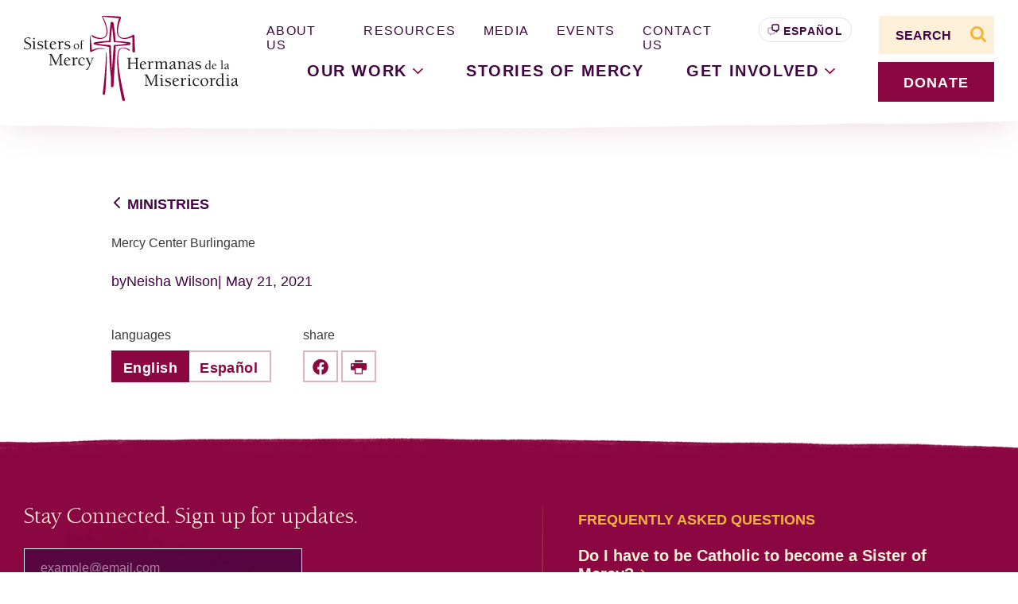

--- FILE ---
content_type: text/html; charset=UTF-8
request_url: https://sistersofmercy.org/ministry/mercy-center-burlingame/
body_size: 35801
content:
<!doctype html>
<html lang="en-US">
  <head>
  <meta charset="utf-8">
  <meta http-equiv="x-ua-compatible" content="ie=edge"><script type="text/javascript">(window.NREUM||(NREUM={})).init={ajax:{deny_list:["bam.nr-data.net"]},feature_flags:["soft_nav"]};(window.NREUM||(NREUM={})).loader_config={licenseKey:"NRJS-50e73d7670616162726",applicationID:"1406056197",browserID:"1406056464"};;/*! For license information please see nr-loader-rum-1.308.0.min.js.LICENSE.txt */
(()=>{var e,t,r={163:(e,t,r)=>{"use strict";r.d(t,{j:()=>E});var n=r(384),i=r(1741);var a=r(2555);r(860).K7.genericEvents;const s="experimental.resources",o="register",c=e=>{if(!e||"string"!=typeof e)return!1;try{document.createDocumentFragment().querySelector(e)}catch{return!1}return!0};var d=r(2614),u=r(944),l=r(8122);const f="[data-nr-mask]",g=e=>(0,l.a)(e,(()=>{const e={feature_flags:[],experimental:{allow_registered_children:!1,resources:!1},mask_selector:"*",block_selector:"[data-nr-block]",mask_input_options:{color:!1,date:!1,"datetime-local":!1,email:!1,month:!1,number:!1,range:!1,search:!1,tel:!1,text:!1,time:!1,url:!1,week:!1,textarea:!1,select:!1,password:!0}};return{ajax:{deny_list:void 0,block_internal:!0,enabled:!0,autoStart:!0},api:{get allow_registered_children(){return e.feature_flags.includes(o)||e.experimental.allow_registered_children},set allow_registered_children(t){e.experimental.allow_registered_children=t},duplicate_registered_data:!1},browser_consent_mode:{enabled:!1},distributed_tracing:{enabled:void 0,exclude_newrelic_header:void 0,cors_use_newrelic_header:void 0,cors_use_tracecontext_headers:void 0,allowed_origins:void 0},get feature_flags(){return e.feature_flags},set feature_flags(t){e.feature_flags=t},generic_events:{enabled:!0,autoStart:!0},harvest:{interval:30},jserrors:{enabled:!0,autoStart:!0},logging:{enabled:!0,autoStart:!0},metrics:{enabled:!0,autoStart:!0},obfuscate:void 0,page_action:{enabled:!0},page_view_event:{enabled:!0,autoStart:!0},page_view_timing:{enabled:!0,autoStart:!0},performance:{capture_marks:!1,capture_measures:!1,capture_detail:!0,resources:{get enabled(){return e.feature_flags.includes(s)||e.experimental.resources},set enabled(t){e.experimental.resources=t},asset_types:[],first_party_domains:[],ignore_newrelic:!0}},privacy:{cookies_enabled:!0},proxy:{assets:void 0,beacon:void 0},session:{expiresMs:d.wk,inactiveMs:d.BB},session_replay:{autoStart:!0,enabled:!1,preload:!1,sampling_rate:10,error_sampling_rate:100,collect_fonts:!1,inline_images:!1,fix_stylesheets:!0,mask_all_inputs:!0,get mask_text_selector(){return e.mask_selector},set mask_text_selector(t){c(t)?e.mask_selector="".concat(t,",").concat(f):""===t||null===t?e.mask_selector=f:(0,u.R)(5,t)},get block_class(){return"nr-block"},get ignore_class(){return"nr-ignore"},get mask_text_class(){return"nr-mask"},get block_selector(){return e.block_selector},set block_selector(t){c(t)?e.block_selector+=",".concat(t):""!==t&&(0,u.R)(6,t)},get mask_input_options(){return e.mask_input_options},set mask_input_options(t){t&&"object"==typeof t?e.mask_input_options={...t,password:!0}:(0,u.R)(7,t)}},session_trace:{enabled:!0,autoStart:!0},soft_navigations:{enabled:!0,autoStart:!0},spa:{enabled:!0,autoStart:!0},ssl:void 0,user_actions:{enabled:!0,elementAttributes:["id","className","tagName","type"]}}})());var p=r(6154),m=r(9324);let h=0;const v={buildEnv:m.F3,distMethod:m.Xs,version:m.xv,originTime:p.WN},b={consented:!1},y={appMetadata:{},get consented(){return this.session?.state?.consent||b.consented},set consented(e){b.consented=e},customTransaction:void 0,denyList:void 0,disabled:!1,harvester:void 0,isolatedBacklog:!1,isRecording:!1,loaderType:void 0,maxBytes:3e4,obfuscator:void 0,onerror:void 0,ptid:void 0,releaseIds:{},session:void 0,timeKeeper:void 0,registeredEntities:[],jsAttributesMetadata:{bytes:0},get harvestCount(){return++h}},_=e=>{const t=(0,l.a)(e,y),r=Object.keys(v).reduce((e,t)=>(e[t]={value:v[t],writable:!1,configurable:!0,enumerable:!0},e),{});return Object.defineProperties(t,r)};var w=r(5701);const x=e=>{const t=e.startsWith("http");e+="/",r.p=t?e:"https://"+e};var R=r(7836),k=r(3241);const A={accountID:void 0,trustKey:void 0,agentID:void 0,licenseKey:void 0,applicationID:void 0,xpid:void 0},S=e=>(0,l.a)(e,A),T=new Set;function E(e,t={},r,s){let{init:o,info:c,loader_config:d,runtime:u={},exposed:l=!0}=t;if(!c){const e=(0,n.pV)();o=e.init,c=e.info,d=e.loader_config}e.init=g(o||{}),e.loader_config=S(d||{}),c.jsAttributes??={},p.bv&&(c.jsAttributes.isWorker=!0),e.info=(0,a.D)(c);const f=e.init,m=[c.beacon,c.errorBeacon];T.has(e.agentIdentifier)||(f.proxy.assets&&(x(f.proxy.assets),m.push(f.proxy.assets)),f.proxy.beacon&&m.push(f.proxy.beacon),e.beacons=[...m],function(e){const t=(0,n.pV)();Object.getOwnPropertyNames(i.W.prototype).forEach(r=>{const n=i.W.prototype[r];if("function"!=typeof n||"constructor"===n)return;let a=t[r];e[r]&&!1!==e.exposed&&"micro-agent"!==e.runtime?.loaderType&&(t[r]=(...t)=>{const n=e[r](...t);return a?a(...t):n})})}(e),(0,n.US)("activatedFeatures",w.B)),u.denyList=[...f.ajax.deny_list||[],...f.ajax.block_internal?m:[]],u.ptid=e.agentIdentifier,u.loaderType=r,e.runtime=_(u),T.has(e.agentIdentifier)||(e.ee=R.ee.get(e.agentIdentifier),e.exposed=l,(0,k.W)({agentIdentifier:e.agentIdentifier,drained:!!w.B?.[e.agentIdentifier],type:"lifecycle",name:"initialize",feature:void 0,data:e.config})),T.add(e.agentIdentifier)}},384:(e,t,r)=>{"use strict";r.d(t,{NT:()=>s,US:()=>u,Zm:()=>o,bQ:()=>d,dV:()=>c,pV:()=>l});var n=r(6154),i=r(1863),a=r(1910);const s={beacon:"bam.nr-data.net",errorBeacon:"bam.nr-data.net"};function o(){return n.gm.NREUM||(n.gm.NREUM={}),void 0===n.gm.newrelic&&(n.gm.newrelic=n.gm.NREUM),n.gm.NREUM}function c(){let e=o();return e.o||(e.o={ST:n.gm.setTimeout,SI:n.gm.setImmediate||n.gm.setInterval,CT:n.gm.clearTimeout,XHR:n.gm.XMLHttpRequest,REQ:n.gm.Request,EV:n.gm.Event,PR:n.gm.Promise,MO:n.gm.MutationObserver,FETCH:n.gm.fetch,WS:n.gm.WebSocket},(0,a.i)(...Object.values(e.o))),e}function d(e,t){let r=o();r.initializedAgents??={},t.initializedAt={ms:(0,i.t)(),date:new Date},r.initializedAgents[e]=t}function u(e,t){o()[e]=t}function l(){return function(){let e=o();const t=e.info||{};e.info={beacon:s.beacon,errorBeacon:s.errorBeacon,...t}}(),function(){let e=o();const t=e.init||{};e.init={...t}}(),c(),function(){let e=o();const t=e.loader_config||{};e.loader_config={...t}}(),o()}},782:(e,t,r)=>{"use strict";r.d(t,{T:()=>n});const n=r(860).K7.pageViewTiming},860:(e,t,r)=>{"use strict";r.d(t,{$J:()=>u,K7:()=>c,P3:()=>d,XX:()=>i,Yy:()=>o,df:()=>a,qY:()=>n,v4:()=>s});const n="events",i="jserrors",a="browser/blobs",s="rum",o="browser/logs",c={ajax:"ajax",genericEvents:"generic_events",jserrors:i,logging:"logging",metrics:"metrics",pageAction:"page_action",pageViewEvent:"page_view_event",pageViewTiming:"page_view_timing",sessionReplay:"session_replay",sessionTrace:"session_trace",softNav:"soft_navigations",spa:"spa"},d={[c.pageViewEvent]:1,[c.pageViewTiming]:2,[c.metrics]:3,[c.jserrors]:4,[c.spa]:5,[c.ajax]:6,[c.sessionTrace]:7,[c.softNav]:8,[c.sessionReplay]:9,[c.logging]:10,[c.genericEvents]:11},u={[c.pageViewEvent]:s,[c.pageViewTiming]:n,[c.ajax]:n,[c.spa]:n,[c.softNav]:n,[c.metrics]:i,[c.jserrors]:i,[c.sessionTrace]:a,[c.sessionReplay]:a,[c.logging]:o,[c.genericEvents]:"ins"}},944:(e,t,r)=>{"use strict";r.d(t,{R:()=>i});var n=r(3241);function i(e,t){"function"==typeof console.debug&&(console.debug("New Relic Warning: https://github.com/newrelic/newrelic-browser-agent/blob/main/docs/warning-codes.md#".concat(e),t),(0,n.W)({agentIdentifier:null,drained:null,type:"data",name:"warn",feature:"warn",data:{code:e,secondary:t}}))}},1687:(e,t,r)=>{"use strict";r.d(t,{Ak:()=>d,Ze:()=>f,x3:()=>u});var n=r(3241),i=r(7836),a=r(3606),s=r(860),o=r(2646);const c={};function d(e,t){const r={staged:!1,priority:s.P3[t]||0};l(e),c[e].get(t)||c[e].set(t,r)}function u(e,t){e&&c[e]&&(c[e].get(t)&&c[e].delete(t),p(e,t,!1),c[e].size&&g(e))}function l(e){if(!e)throw new Error("agentIdentifier required");c[e]||(c[e]=new Map)}function f(e="",t="feature",r=!1){if(l(e),!e||!c[e].get(t)||r)return p(e,t);c[e].get(t).staged=!0,g(e)}function g(e){const t=Array.from(c[e]);t.every(([e,t])=>t.staged)&&(t.sort((e,t)=>e[1].priority-t[1].priority),t.forEach(([t])=>{c[e].delete(t),p(e,t)}))}function p(e,t,r=!0){const s=e?i.ee.get(e):i.ee,c=a.i.handlers;if(!s.aborted&&s.backlog&&c){if((0,n.W)({agentIdentifier:e,type:"lifecycle",name:"drain",feature:t}),r){const e=s.backlog[t],r=c[t];if(r){for(let t=0;e&&t<e.length;++t)m(e[t],r);Object.entries(r).forEach(([e,t])=>{Object.values(t||{}).forEach(t=>{t[0]?.on&&t[0]?.context()instanceof o.y&&t[0].on(e,t[1])})})}}s.isolatedBacklog||delete c[t],s.backlog[t]=null,s.emit("drain-"+t,[])}}function m(e,t){var r=e[1];Object.values(t[r]||{}).forEach(t=>{var r=e[0];if(t[0]===r){var n=t[1],i=e[3],a=e[2];n.apply(i,a)}})}},1738:(e,t,r)=>{"use strict";r.d(t,{U:()=>g,Y:()=>f});var n=r(3241),i=r(9908),a=r(1863),s=r(944),o=r(5701),c=r(3969),d=r(8362),u=r(860),l=r(4261);function f(e,t,r,a){const f=a||r;!f||f[e]&&f[e]!==d.d.prototype[e]||(f[e]=function(){(0,i.p)(c.xV,["API/"+e+"/called"],void 0,u.K7.metrics,r.ee),(0,n.W)({agentIdentifier:r.agentIdentifier,drained:!!o.B?.[r.agentIdentifier],type:"data",name:"api",feature:l.Pl+e,data:{}});try{return t.apply(this,arguments)}catch(e){(0,s.R)(23,e)}})}function g(e,t,r,n,s){const o=e.info;null===r?delete o.jsAttributes[t]:o.jsAttributes[t]=r,(s||null===r)&&(0,i.p)(l.Pl+n,[(0,a.t)(),t,r],void 0,"session",e.ee)}},1741:(e,t,r)=>{"use strict";r.d(t,{W:()=>a});var n=r(944),i=r(4261);class a{#e(e,...t){if(this[e]!==a.prototype[e])return this[e](...t);(0,n.R)(35,e)}addPageAction(e,t){return this.#e(i.hG,e,t)}register(e){return this.#e(i.eY,e)}recordCustomEvent(e,t){return this.#e(i.fF,e,t)}setPageViewName(e,t){return this.#e(i.Fw,e,t)}setCustomAttribute(e,t,r){return this.#e(i.cD,e,t,r)}noticeError(e,t){return this.#e(i.o5,e,t)}setUserId(e,t=!1){return this.#e(i.Dl,e,t)}setApplicationVersion(e){return this.#e(i.nb,e)}setErrorHandler(e){return this.#e(i.bt,e)}addRelease(e,t){return this.#e(i.k6,e,t)}log(e,t){return this.#e(i.$9,e,t)}start(){return this.#e(i.d3)}finished(e){return this.#e(i.BL,e)}recordReplay(){return this.#e(i.CH)}pauseReplay(){return this.#e(i.Tb)}addToTrace(e){return this.#e(i.U2,e)}setCurrentRouteName(e){return this.#e(i.PA,e)}interaction(e){return this.#e(i.dT,e)}wrapLogger(e,t,r){return this.#e(i.Wb,e,t,r)}measure(e,t){return this.#e(i.V1,e,t)}consent(e){return this.#e(i.Pv,e)}}},1863:(e,t,r)=>{"use strict";function n(){return Math.floor(performance.now())}r.d(t,{t:()=>n})},1910:(e,t,r)=>{"use strict";r.d(t,{i:()=>a});var n=r(944);const i=new Map;function a(...e){return e.every(e=>{if(i.has(e))return i.get(e);const t="function"==typeof e?e.toString():"",r=t.includes("[native code]"),a=t.includes("nrWrapper");return r||a||(0,n.R)(64,e?.name||t),i.set(e,r),r})}},2555:(e,t,r)=>{"use strict";r.d(t,{D:()=>o,f:()=>s});var n=r(384),i=r(8122);const a={beacon:n.NT.beacon,errorBeacon:n.NT.errorBeacon,licenseKey:void 0,applicationID:void 0,sa:void 0,queueTime:void 0,applicationTime:void 0,ttGuid:void 0,user:void 0,account:void 0,product:void 0,extra:void 0,jsAttributes:{},userAttributes:void 0,atts:void 0,transactionName:void 0,tNamePlain:void 0};function s(e){try{return!!e.licenseKey&&!!e.errorBeacon&&!!e.applicationID}catch(e){return!1}}const o=e=>(0,i.a)(e,a)},2614:(e,t,r)=>{"use strict";r.d(t,{BB:()=>s,H3:()=>n,g:()=>d,iL:()=>c,tS:()=>o,uh:()=>i,wk:()=>a});const n="NRBA",i="SESSION",a=144e5,s=18e5,o={STARTED:"session-started",PAUSE:"session-pause",RESET:"session-reset",RESUME:"session-resume",UPDATE:"session-update"},c={SAME_TAB:"same-tab",CROSS_TAB:"cross-tab"},d={OFF:0,FULL:1,ERROR:2}},2646:(e,t,r)=>{"use strict";r.d(t,{y:()=>n});class n{constructor(e){this.contextId=e}}},2843:(e,t,r)=>{"use strict";r.d(t,{G:()=>a,u:()=>i});var n=r(3878);function i(e,t=!1,r,i){(0,n.DD)("visibilitychange",function(){if(t)return void("hidden"===document.visibilityState&&e());e(document.visibilityState)},r,i)}function a(e,t,r){(0,n.sp)("pagehide",e,t,r)}},3241:(e,t,r)=>{"use strict";r.d(t,{W:()=>a});var n=r(6154);const i="newrelic";function a(e={}){try{n.gm.dispatchEvent(new CustomEvent(i,{detail:e}))}catch(e){}}},3606:(e,t,r)=>{"use strict";r.d(t,{i:()=>a});var n=r(9908);a.on=s;var i=a.handlers={};function a(e,t,r,a){s(a||n.d,i,e,t,r)}function s(e,t,r,i,a){a||(a="feature"),e||(e=n.d);var s=t[a]=t[a]||{};(s[r]=s[r]||[]).push([e,i])}},3878:(e,t,r)=>{"use strict";function n(e,t){return{capture:e,passive:!1,signal:t}}function i(e,t,r=!1,i){window.addEventListener(e,t,n(r,i))}function a(e,t,r=!1,i){document.addEventListener(e,t,n(r,i))}r.d(t,{DD:()=>a,jT:()=>n,sp:()=>i})},3969:(e,t,r)=>{"use strict";r.d(t,{TZ:()=>n,XG:()=>o,rs:()=>i,xV:()=>s,z_:()=>a});const n=r(860).K7.metrics,i="sm",a="cm",s="storeSupportabilityMetrics",o="storeEventMetrics"},4234:(e,t,r)=>{"use strict";r.d(t,{W:()=>a});var n=r(7836),i=r(1687);class a{constructor(e,t){this.agentIdentifier=e,this.ee=n.ee.get(e),this.featureName=t,this.blocked=!1}deregisterDrain(){(0,i.x3)(this.agentIdentifier,this.featureName)}}},4261:(e,t,r)=>{"use strict";r.d(t,{$9:()=>d,BL:()=>o,CH:()=>g,Dl:()=>_,Fw:()=>y,PA:()=>h,Pl:()=>n,Pv:()=>k,Tb:()=>l,U2:()=>a,V1:()=>R,Wb:()=>x,bt:()=>b,cD:()=>v,d3:()=>w,dT:()=>c,eY:()=>p,fF:()=>f,hG:()=>i,k6:()=>s,nb:()=>m,o5:()=>u});const n="api-",i="addPageAction",a="addToTrace",s="addRelease",o="finished",c="interaction",d="log",u="noticeError",l="pauseReplay",f="recordCustomEvent",g="recordReplay",p="register",m="setApplicationVersion",h="setCurrentRouteName",v="setCustomAttribute",b="setErrorHandler",y="setPageViewName",_="setUserId",w="start",x="wrapLogger",R="measure",k="consent"},5289:(e,t,r)=>{"use strict";r.d(t,{GG:()=>s,Qr:()=>c,sB:()=>o});var n=r(3878),i=r(6389);function a(){return"undefined"==typeof document||"complete"===document.readyState}function s(e,t){if(a())return e();const r=(0,i.J)(e),s=setInterval(()=>{a()&&(clearInterval(s),r())},500);(0,n.sp)("load",r,t)}function o(e){if(a())return e();(0,n.DD)("DOMContentLoaded",e)}function c(e){if(a())return e();(0,n.sp)("popstate",e)}},5607:(e,t,r)=>{"use strict";r.d(t,{W:()=>n});const n=(0,r(9566).bz)()},5701:(e,t,r)=>{"use strict";r.d(t,{B:()=>a,t:()=>s});var n=r(3241);const i=new Set,a={};function s(e,t){const r=t.agentIdentifier;a[r]??={},e&&"object"==typeof e&&(i.has(r)||(t.ee.emit("rumresp",[e]),a[r]=e,i.add(r),(0,n.W)({agentIdentifier:r,loaded:!0,drained:!0,type:"lifecycle",name:"load",feature:void 0,data:e})))}},6154:(e,t,r)=>{"use strict";r.d(t,{OF:()=>c,RI:()=>i,WN:()=>u,bv:()=>a,eN:()=>l,gm:()=>s,mw:()=>o,sb:()=>d});var n=r(1863);const i="undefined"!=typeof window&&!!window.document,a="undefined"!=typeof WorkerGlobalScope&&("undefined"!=typeof self&&self instanceof WorkerGlobalScope&&self.navigator instanceof WorkerNavigator||"undefined"!=typeof globalThis&&globalThis instanceof WorkerGlobalScope&&globalThis.navigator instanceof WorkerNavigator),s=i?window:"undefined"!=typeof WorkerGlobalScope&&("undefined"!=typeof self&&self instanceof WorkerGlobalScope&&self||"undefined"!=typeof globalThis&&globalThis instanceof WorkerGlobalScope&&globalThis),o=Boolean("hidden"===s?.document?.visibilityState),c=/iPad|iPhone|iPod/.test(s.navigator?.userAgent),d=c&&"undefined"==typeof SharedWorker,u=((()=>{const e=s.navigator?.userAgent?.match(/Firefox[/\s](\d+\.\d+)/);Array.isArray(e)&&e.length>=2&&e[1]})(),Date.now()-(0,n.t)()),l=()=>"undefined"!=typeof PerformanceNavigationTiming&&s?.performance?.getEntriesByType("navigation")?.[0]?.responseStart},6389:(e,t,r)=>{"use strict";function n(e,t=500,r={}){const n=r?.leading||!1;let i;return(...r)=>{n&&void 0===i&&(e.apply(this,r),i=setTimeout(()=>{i=clearTimeout(i)},t)),n||(clearTimeout(i),i=setTimeout(()=>{e.apply(this,r)},t))}}function i(e){let t=!1;return(...r)=>{t||(t=!0,e.apply(this,r))}}r.d(t,{J:()=>i,s:()=>n})},6630:(e,t,r)=>{"use strict";r.d(t,{T:()=>n});const n=r(860).K7.pageViewEvent},7699:(e,t,r)=>{"use strict";r.d(t,{It:()=>a,KC:()=>o,No:()=>i,qh:()=>s});var n=r(860);const i=16e3,a=1e6,s="SESSION_ERROR",o={[n.K7.logging]:!0,[n.K7.genericEvents]:!1,[n.K7.jserrors]:!1,[n.K7.ajax]:!1}},7836:(e,t,r)=>{"use strict";r.d(t,{P:()=>o,ee:()=>c});var n=r(384),i=r(8990),a=r(2646),s=r(5607);const o="nr@context:".concat(s.W),c=function e(t,r){var n={},s={},u={},l=!1;try{l=16===r.length&&d.initializedAgents?.[r]?.runtime.isolatedBacklog}catch(e){}var f={on:p,addEventListener:p,removeEventListener:function(e,t){var r=n[e];if(!r)return;for(var i=0;i<r.length;i++)r[i]===t&&r.splice(i,1)},emit:function(e,r,n,i,a){!1!==a&&(a=!0);if(c.aborted&&!i)return;t&&a&&t.emit(e,r,n);var o=g(n);m(e).forEach(e=>{e.apply(o,r)});var d=v()[s[e]];d&&d.push([f,e,r,o]);return o},get:h,listeners:m,context:g,buffer:function(e,t){const r=v();if(t=t||"feature",f.aborted)return;Object.entries(e||{}).forEach(([e,n])=>{s[n]=t,t in r||(r[t]=[])})},abort:function(){f._aborted=!0,Object.keys(f.backlog).forEach(e=>{delete f.backlog[e]})},isBuffering:function(e){return!!v()[s[e]]},debugId:r,backlog:l?{}:t&&"object"==typeof t.backlog?t.backlog:{},isolatedBacklog:l};return Object.defineProperty(f,"aborted",{get:()=>{let e=f._aborted||!1;return e||(t&&(e=t.aborted),e)}}),f;function g(e){return e&&e instanceof a.y?e:e?(0,i.I)(e,o,()=>new a.y(o)):new a.y(o)}function p(e,t){n[e]=m(e).concat(t)}function m(e){return n[e]||[]}function h(t){return u[t]=u[t]||e(f,t)}function v(){return f.backlog}}(void 0,"globalEE"),d=(0,n.Zm)();d.ee||(d.ee=c)},8122:(e,t,r)=>{"use strict";r.d(t,{a:()=>i});var n=r(944);function i(e,t){try{if(!e||"object"!=typeof e)return(0,n.R)(3);if(!t||"object"!=typeof t)return(0,n.R)(4);const r=Object.create(Object.getPrototypeOf(t),Object.getOwnPropertyDescriptors(t)),a=0===Object.keys(r).length?e:r;for(let s in a)if(void 0!==e[s])try{if(null===e[s]){r[s]=null;continue}Array.isArray(e[s])&&Array.isArray(t[s])?r[s]=Array.from(new Set([...e[s],...t[s]])):"object"==typeof e[s]&&"object"==typeof t[s]?r[s]=i(e[s],t[s]):r[s]=e[s]}catch(e){r[s]||(0,n.R)(1,e)}return r}catch(e){(0,n.R)(2,e)}}},8362:(e,t,r)=>{"use strict";r.d(t,{d:()=>a});var n=r(9566),i=r(1741);class a extends i.W{agentIdentifier=(0,n.LA)(16)}},8374:(e,t,r)=>{r.nc=(()=>{try{return document?.currentScript?.nonce}catch(e){}return""})()},8990:(e,t,r)=>{"use strict";r.d(t,{I:()=>i});var n=Object.prototype.hasOwnProperty;function i(e,t,r){if(n.call(e,t))return e[t];var i=r();if(Object.defineProperty&&Object.keys)try{return Object.defineProperty(e,t,{value:i,writable:!0,enumerable:!1}),i}catch(e){}return e[t]=i,i}},9324:(e,t,r)=>{"use strict";r.d(t,{F3:()=>i,Xs:()=>a,xv:()=>n});const n="1.308.0",i="PROD",a="CDN"},9566:(e,t,r)=>{"use strict";r.d(t,{LA:()=>o,bz:()=>s});var n=r(6154);const i="xxxxxxxx-xxxx-4xxx-yxxx-xxxxxxxxxxxx";function a(e,t){return e?15&e[t]:16*Math.random()|0}function s(){const e=n.gm?.crypto||n.gm?.msCrypto;let t,r=0;return e&&e.getRandomValues&&(t=e.getRandomValues(new Uint8Array(30))),i.split("").map(e=>"x"===e?a(t,r++).toString(16):"y"===e?(3&a()|8).toString(16):e).join("")}function o(e){const t=n.gm?.crypto||n.gm?.msCrypto;let r,i=0;t&&t.getRandomValues&&(r=t.getRandomValues(new Uint8Array(e)));const s=[];for(var o=0;o<e;o++)s.push(a(r,i++).toString(16));return s.join("")}},9908:(e,t,r)=>{"use strict";r.d(t,{d:()=>n,p:()=>i});var n=r(7836).ee.get("handle");function i(e,t,r,i,a){a?(a.buffer([e],i),a.emit(e,t,r)):(n.buffer([e],i),n.emit(e,t,r))}}},n={};function i(e){var t=n[e];if(void 0!==t)return t.exports;var a=n[e]={exports:{}};return r[e](a,a.exports,i),a.exports}i.m=r,i.d=(e,t)=>{for(var r in t)i.o(t,r)&&!i.o(e,r)&&Object.defineProperty(e,r,{enumerable:!0,get:t[r]})},i.f={},i.e=e=>Promise.all(Object.keys(i.f).reduce((t,r)=>(i.f[r](e,t),t),[])),i.u=e=>"nr-rum-1.308.0.min.js",i.o=(e,t)=>Object.prototype.hasOwnProperty.call(e,t),e={},t="NRBA-1.308.0.PROD:",i.l=(r,n,a,s)=>{if(e[r])e[r].push(n);else{var o,c;if(void 0!==a)for(var d=document.getElementsByTagName("script"),u=0;u<d.length;u++){var l=d[u];if(l.getAttribute("src")==r||l.getAttribute("data-webpack")==t+a){o=l;break}}if(!o){c=!0;var f={296:"sha512-+MIMDsOcckGXa1EdWHqFNv7P+JUkd5kQwCBr3KE6uCvnsBNUrdSt4a/3/L4j4TxtnaMNjHpza2/erNQbpacJQA=="};(o=document.createElement("script")).charset="utf-8",i.nc&&o.setAttribute("nonce",i.nc),o.setAttribute("data-webpack",t+a),o.src=r,0!==o.src.indexOf(window.location.origin+"/")&&(o.crossOrigin="anonymous"),f[s]&&(o.integrity=f[s])}e[r]=[n];var g=(t,n)=>{o.onerror=o.onload=null,clearTimeout(p);var i=e[r];if(delete e[r],o.parentNode&&o.parentNode.removeChild(o),i&&i.forEach(e=>e(n)),t)return t(n)},p=setTimeout(g.bind(null,void 0,{type:"timeout",target:o}),12e4);o.onerror=g.bind(null,o.onerror),o.onload=g.bind(null,o.onload),c&&document.head.appendChild(o)}},i.r=e=>{"undefined"!=typeof Symbol&&Symbol.toStringTag&&Object.defineProperty(e,Symbol.toStringTag,{value:"Module"}),Object.defineProperty(e,"__esModule",{value:!0})},i.p="https://js-agent.newrelic.com/",(()=>{var e={374:0,840:0};i.f.j=(t,r)=>{var n=i.o(e,t)?e[t]:void 0;if(0!==n)if(n)r.push(n[2]);else{var a=new Promise((r,i)=>n=e[t]=[r,i]);r.push(n[2]=a);var s=i.p+i.u(t),o=new Error;i.l(s,r=>{if(i.o(e,t)&&(0!==(n=e[t])&&(e[t]=void 0),n)){var a=r&&("load"===r.type?"missing":r.type),s=r&&r.target&&r.target.src;o.message="Loading chunk "+t+" failed: ("+a+": "+s+")",o.name="ChunkLoadError",o.type=a,o.request=s,n[1](o)}},"chunk-"+t,t)}};var t=(t,r)=>{var n,a,[s,o,c]=r,d=0;if(s.some(t=>0!==e[t])){for(n in o)i.o(o,n)&&(i.m[n]=o[n]);if(c)c(i)}for(t&&t(r);d<s.length;d++)a=s[d],i.o(e,a)&&e[a]&&e[a][0](),e[a]=0},r=self["webpackChunk:NRBA-1.308.0.PROD"]=self["webpackChunk:NRBA-1.308.0.PROD"]||[];r.forEach(t.bind(null,0)),r.push=t.bind(null,r.push.bind(r))})(),(()=>{"use strict";i(8374);var e=i(8362),t=i(860);const r=Object.values(t.K7);var n=i(163);var a=i(9908),s=i(1863),o=i(4261),c=i(1738);var d=i(1687),u=i(4234),l=i(5289),f=i(6154),g=i(944),p=i(384);const m=e=>f.RI&&!0===e?.privacy.cookies_enabled;function h(e){return!!(0,p.dV)().o.MO&&m(e)&&!0===e?.session_trace.enabled}var v=i(6389),b=i(7699);class y extends u.W{constructor(e,t){super(e.agentIdentifier,t),this.agentRef=e,this.abortHandler=void 0,this.featAggregate=void 0,this.loadedSuccessfully=void 0,this.onAggregateImported=new Promise(e=>{this.loadedSuccessfully=e}),this.deferred=Promise.resolve(),!1===e.init[this.featureName].autoStart?this.deferred=new Promise((t,r)=>{this.ee.on("manual-start-all",(0,v.J)(()=>{(0,d.Ak)(e.agentIdentifier,this.featureName),t()}))}):(0,d.Ak)(e.agentIdentifier,t)}importAggregator(e,t,r={}){if(this.featAggregate)return;const n=async()=>{let n;await this.deferred;try{if(m(e.init)){const{setupAgentSession:t}=await i.e(296).then(i.bind(i,3305));n=t(e)}}catch(e){(0,g.R)(20,e),this.ee.emit("internal-error",[e]),(0,a.p)(b.qh,[e],void 0,this.featureName,this.ee)}try{if(!this.#t(this.featureName,n,e.init))return(0,d.Ze)(this.agentIdentifier,this.featureName),void this.loadedSuccessfully(!1);const{Aggregate:i}=await t();this.featAggregate=new i(e,r),e.runtime.harvester.initializedAggregates.push(this.featAggregate),this.loadedSuccessfully(!0)}catch(e){(0,g.R)(34,e),this.abortHandler?.(),(0,d.Ze)(this.agentIdentifier,this.featureName,!0),this.loadedSuccessfully(!1),this.ee&&this.ee.abort()}};f.RI?(0,l.GG)(()=>n(),!0):n()}#t(e,r,n){if(this.blocked)return!1;switch(e){case t.K7.sessionReplay:return h(n)&&!!r;case t.K7.sessionTrace:return!!r;default:return!0}}}var _=i(6630),w=i(2614),x=i(3241);class R extends y{static featureName=_.T;constructor(e){var t;super(e,_.T),this.setupInspectionEvents(e.agentIdentifier),t=e,(0,c.Y)(o.Fw,function(e,r){"string"==typeof e&&("/"!==e.charAt(0)&&(e="/"+e),t.runtime.customTransaction=(r||"http://custom.transaction")+e,(0,a.p)(o.Pl+o.Fw,[(0,s.t)()],void 0,void 0,t.ee))},t),this.importAggregator(e,()=>i.e(296).then(i.bind(i,3943)))}setupInspectionEvents(e){const t=(t,r)=>{t&&(0,x.W)({agentIdentifier:e,timeStamp:t.timeStamp,loaded:"complete"===t.target.readyState,type:"window",name:r,data:t.target.location+""})};(0,l.sB)(e=>{t(e,"DOMContentLoaded")}),(0,l.GG)(e=>{t(e,"load")}),(0,l.Qr)(e=>{t(e,"navigate")}),this.ee.on(w.tS.UPDATE,(t,r)=>{(0,x.W)({agentIdentifier:e,type:"lifecycle",name:"session",data:r})})}}class k extends e.d{constructor(e){var t;(super(),f.gm)?(this.features={},(0,p.bQ)(this.agentIdentifier,this),this.desiredFeatures=new Set(e.features||[]),this.desiredFeatures.add(R),(0,n.j)(this,e,e.loaderType||"agent"),t=this,(0,c.Y)(o.cD,function(e,r,n=!1){if("string"==typeof e){if(["string","number","boolean"].includes(typeof r)||null===r)return(0,c.U)(t,e,r,o.cD,n);(0,g.R)(40,typeof r)}else(0,g.R)(39,typeof e)},t),function(e){(0,c.Y)(o.Dl,function(t,r=!1){if("string"!=typeof t&&null!==t)return void(0,g.R)(41,typeof t);const n=e.info.jsAttributes["enduser.id"];r&&null!=n&&n!==t?(0,a.p)(o.Pl+"setUserIdAndResetSession",[t],void 0,"session",e.ee):(0,c.U)(e,"enduser.id",t,o.Dl,!0)},e)}(this),function(e){(0,c.Y)(o.nb,function(t){if("string"==typeof t||null===t)return(0,c.U)(e,"application.version",t,o.nb,!1);(0,g.R)(42,typeof t)},e)}(this),function(e){(0,c.Y)(o.d3,function(){e.ee.emit("manual-start-all")},e)}(this),function(e){(0,c.Y)(o.Pv,function(t=!0){if("boolean"==typeof t){if((0,a.p)(o.Pl+o.Pv,[t],void 0,"session",e.ee),e.runtime.consented=t,t){const t=e.features.page_view_event;t.onAggregateImported.then(e=>{const r=t.featAggregate;e&&!r.sentRum&&r.sendRum()})}}else(0,g.R)(65,typeof t)},e)}(this),this.run()):(0,g.R)(21)}get config(){return{info:this.info,init:this.init,loader_config:this.loader_config,runtime:this.runtime}}get api(){return this}run(){try{const e=function(e){const t={};return r.forEach(r=>{t[r]=!!e[r]?.enabled}),t}(this.init),n=[...this.desiredFeatures];n.sort((e,r)=>t.P3[e.featureName]-t.P3[r.featureName]),n.forEach(r=>{if(!e[r.featureName]&&r.featureName!==t.K7.pageViewEvent)return;if(r.featureName===t.K7.spa)return void(0,g.R)(67);const n=function(e){switch(e){case t.K7.ajax:return[t.K7.jserrors];case t.K7.sessionTrace:return[t.K7.ajax,t.K7.pageViewEvent];case t.K7.sessionReplay:return[t.K7.sessionTrace];case t.K7.pageViewTiming:return[t.K7.pageViewEvent];default:return[]}}(r.featureName).filter(e=>!(e in this.features));n.length>0&&(0,g.R)(36,{targetFeature:r.featureName,missingDependencies:n}),this.features[r.featureName]=new r(this)})}catch(e){(0,g.R)(22,e);for(const e in this.features)this.features[e].abortHandler?.();const t=(0,p.Zm)();delete t.initializedAgents[this.agentIdentifier]?.features,delete this.sharedAggregator;return t.ee.get(this.agentIdentifier).abort(),!1}}}var A=i(2843),S=i(782);class T extends y{static featureName=S.T;constructor(e){super(e,S.T),f.RI&&((0,A.u)(()=>(0,a.p)("docHidden",[(0,s.t)()],void 0,S.T,this.ee),!0),(0,A.G)(()=>(0,a.p)("winPagehide",[(0,s.t)()],void 0,S.T,this.ee)),this.importAggregator(e,()=>i.e(296).then(i.bind(i,2117))))}}var E=i(3969);class I extends y{static featureName=E.TZ;constructor(e){super(e,E.TZ),f.RI&&document.addEventListener("securitypolicyviolation",e=>{(0,a.p)(E.xV,["Generic/CSPViolation/Detected"],void 0,this.featureName,this.ee)}),this.importAggregator(e,()=>i.e(296).then(i.bind(i,9623)))}}new k({features:[R,T,I],loaderType:"lite"})})()})();</script>
  <meta name="viewport" content="width=device-width, initial-scale=1, shrink-to-fit=no">
  
  <link rel="preload" as="font" crossorigin="anonymous" type="font/woff2" href="https://sistersofmercy.org/wp-content/themes/sage/dist/fonts/berkeley-oldstyle/berkeley-oldstyle-regular_f9fc31a756acac7557bb.woff2">
  <link rel="preload" as="font" crossorigin="anonymous" type="font/woff2" href="https://sistersofmercy.org/wp-content/themes/sage/dist/fonts/berkeley-oldstyle/berkeley-oldstyle-regular-italic_e9ddce848e469e4d5dde.woff2">
  <link rel="preload" as="font" crossorigin="anonymous" type="font/woff2" href="https://sistersofmercy.org/wp-content/themes/sage/dist/fonts/news-gothic/news-gothic-regular_c01a1d874015b8859f6e.woff2">
  <link rel="preload" as="font" crossorigin="anonymous" type="font/woff2" href="https://sistersofmercy.org/wp-content/themes/sage/dist/fonts/news-gothic/news-gothic-bold_389591e1f07fb7451ba0.woff2">

  
  
  
  <script type="module">!function(){var e=navigator.userAgent,a=document.documentElement,n=a.className;n=n.replace("no-js","js"),/iPad|iPhone|iPod/.test(e)&&!window.MSStream&&(n+=" ua-ios"),a.className=n}();</script>

  
      <script>
      (function(w,d,s,l,i){w[l]=w[l]||[];w[l].push({'gtm.start':
      new Date().getTime(),event:'gtm.js'});var f=d.getElementsByTagName(s)[0],
      j=d.createElement(s),dl=l!='dataLayer'?'&l='+l:'';j.async=true;j.src=
      'https://www.googletagmanager.com/gtm.js?id='+i+dl;f.parentNode.insertBefore(j,f);
      })(window,document,'script','dataLayer', 'GTM-KMJ9WS7');
    </script>
  
  
  
  
  <meta name='robots' content='index, follow, max-image-preview:large, max-snippet:-1, max-video-preview:-1' />
	<style>img:is([sizes="auto" i], [sizes^="auto," i]) { contain-intrinsic-size: 3000px 1500px }</style>
	<link rel="alternate" href="https://sistersofmercy.org/ministry/mercy-center-burlingame/" hreflang="en" />
<link rel="alternate" href="https://sistersofmercy.org/es/ministerio/mercy-center-burlingame/" hreflang="es" />

	<!-- This site is optimized with the Yoast SEO plugin v25.9 - https://yoast.com/wordpress/plugins/seo/ -->
	<title>Mercy Center Burlingame - Sisters of Mercy</title>
	<link rel="canonical" href="https://sistersofmercy.org/ministry/mercy-center-burlingame/" />
	<meta property="og:locale" content="en_US" />
	<meta property="og:locale:alternate" content="es_MX" />
	<meta property="og:type" content="article" />
	<meta property="og:title" content="Mercy Center Burlingame - Sisters of Mercy" />
	<meta property="og:url" content="https://sistersofmercy.org/ministry/mercy-center-burlingame/" />
	<meta property="og:site_name" content="Sisters of Mercy" />
	<meta property="article:modified_time" content="2021-07-19T20:31:56+00:00" />
	<meta name="twitter:card" content="summary_large_image" />
	<script type="application/ld+json" class="yoast-schema-graph">{"@context":"https://schema.org","@graph":[{"@type":"WebPage","@id":"https://sistersofmercy.org/ministry/mercy-center-burlingame/","url":"https://sistersofmercy.org/ministry/mercy-center-burlingame/","name":"Mercy Center Burlingame - Sisters of Mercy","isPartOf":{"@id":"https://sistersofmercy.org/#website"},"datePublished":"2021-05-21T22:33:47+00:00","dateModified":"2021-07-19T20:31:56+00:00","breadcrumb":{"@id":"https://sistersofmercy.org/ministry/mercy-center-burlingame/#breadcrumb"},"inLanguage":"en-US","potentialAction":[{"@type":"ReadAction","target":["https://sistersofmercy.org/ministry/mercy-center-burlingame/"]}]},{"@type":"BreadcrumbList","@id":"https://sistersofmercy.org/ministry/mercy-center-burlingame/#breadcrumb","itemListElement":[{"@type":"ListItem","position":1,"name":"Home","item":"https://sistersofmercy.org/"},{"@type":"ListItem","position":2,"name":"Mercy Center Burlingame"}]},{"@type":"WebSite","@id":"https://sistersofmercy.org/#website","url":"https://sistersofmercy.org/","name":"Sisters of Mercy","description":"Catholic Women Religious Congregation","publisher":{"@id":"https://sistersofmercy.org/#organization"},"potentialAction":[{"@type":"SearchAction","target":{"@type":"EntryPoint","urlTemplate":"https://sistersofmercy.org/?s={search_term_string}"},"query-input":{"@type":"PropertyValueSpecification","valueRequired":true,"valueName":"search_term_string"}}],"inLanguage":"en-US"},{"@type":"Organization","@id":"https://sistersofmercy.org/#organization","name":"Sisters of Mercy","url":"https://sistersofmercy.org/","logo":{"@type":"ImageObject","inLanguage":"en-US","@id":"https://sistersofmercy.org/#/schema/logo/image/","url":"https://live-sisters-of-mercy.pantheonsite.io/wp-content/uploads/2012/09/som_logo_lores20121.jpg","contentUrl":"https://live-sisters-of-mercy.pantheonsite.io/wp-content/uploads/2012/09/som_logo_lores20121.jpg","width":516,"height":205,"caption":"Sisters of Mercy"},"image":{"@id":"https://sistersofmercy.org/#/schema/logo/image/"}}]}</script>
	<!-- / Yoast SEO plugin. -->


<link rel='dns-prefetch' href='//sistersofmercy.org' />
<style id='global-styles-inline-css' type='text/css'>
:root{--wp--preset--aspect-ratio--square: 1;--wp--preset--aspect-ratio--4-3: 4/3;--wp--preset--aspect-ratio--3-4: 3/4;--wp--preset--aspect-ratio--3-2: 3/2;--wp--preset--aspect-ratio--2-3: 2/3;--wp--preset--aspect-ratio--16-9: 16/9;--wp--preset--aspect-ratio--9-16: 9/16;--wp--preset--color--black: #000000;--wp--preset--color--cyan-bluish-gray: #abb8c3;--wp--preset--color--white: #ffffff;--wp--preset--color--pale-pink: #f78da7;--wp--preset--color--vivid-red: #cf2e2e;--wp--preset--color--luminous-vivid-orange: #ff6900;--wp--preset--color--luminous-vivid-amber: #fcb900;--wp--preset--color--light-green-cyan: #7bdcb5;--wp--preset--color--vivid-green-cyan: #00d084;--wp--preset--color--pale-cyan-blue: #8ed1fc;--wp--preset--color--vivid-cyan-blue: #0693e3;--wp--preset--color--vivid-purple: #9b51e0;--wp--preset--color--beige: #fef8eb;--wp--preset--color--fuchsia: #8b0742;--wp--preset--color--purple: #420643;--wp--preset--gradient--vivid-cyan-blue-to-vivid-purple: linear-gradient(135deg,rgba(6,147,227,1) 0%,rgb(155,81,224) 100%);--wp--preset--gradient--light-green-cyan-to-vivid-green-cyan: linear-gradient(135deg,rgb(122,220,180) 0%,rgb(0,208,130) 100%);--wp--preset--gradient--luminous-vivid-amber-to-luminous-vivid-orange: linear-gradient(135deg,rgba(252,185,0,1) 0%,rgba(255,105,0,1) 100%);--wp--preset--gradient--luminous-vivid-orange-to-vivid-red: linear-gradient(135deg,rgba(255,105,0,1) 0%,rgb(207,46,46) 100%);--wp--preset--gradient--very-light-gray-to-cyan-bluish-gray: linear-gradient(135deg,rgb(238,238,238) 0%,rgb(169,184,195) 100%);--wp--preset--gradient--cool-to-warm-spectrum: linear-gradient(135deg,rgb(74,234,220) 0%,rgb(151,120,209) 20%,rgb(207,42,186) 40%,rgb(238,44,130) 60%,rgb(251,105,98) 80%,rgb(254,248,76) 100%);--wp--preset--gradient--blush-light-purple: linear-gradient(135deg,rgb(255,206,236) 0%,rgb(152,150,240) 100%);--wp--preset--gradient--blush-bordeaux: linear-gradient(135deg,rgb(254,205,165) 0%,rgb(254,45,45) 50%,rgb(107,0,62) 100%);--wp--preset--gradient--luminous-dusk: linear-gradient(135deg,rgb(255,203,112) 0%,rgb(199,81,192) 50%,rgb(65,88,208) 100%);--wp--preset--gradient--pale-ocean: linear-gradient(135deg,rgb(255,245,203) 0%,rgb(182,227,212) 50%,rgb(51,167,181) 100%);--wp--preset--gradient--electric-grass: linear-gradient(135deg,rgb(202,248,128) 0%,rgb(113,206,126) 100%);--wp--preset--gradient--midnight: linear-gradient(135deg,rgb(2,3,129) 0%,rgb(40,116,252) 100%);--wp--preset--font-size--small: 13px;--wp--preset--font-size--medium: 20px;--wp--preset--font-size--large: 36px;--wp--preset--font-size--x-large: 42px;--wp--preset--spacing--20: 0.44rem;--wp--preset--spacing--30: 0.67rem;--wp--preset--spacing--40: 1rem;--wp--preset--spacing--50: 1.5rem;--wp--preset--spacing--60: 2.25rem;--wp--preset--spacing--70: 3.38rem;--wp--preset--spacing--80: 5.06rem;--wp--preset--shadow--natural: 6px 6px 9px rgba(0, 0, 0, 0.2);--wp--preset--shadow--deep: 12px 12px 50px rgba(0, 0, 0, 0.4);--wp--preset--shadow--sharp: 6px 6px 0px rgba(0, 0, 0, 0.2);--wp--preset--shadow--outlined: 6px 6px 0px -3px rgba(255, 255, 255, 1), 6px 6px rgba(0, 0, 0, 1);--wp--preset--shadow--crisp: 6px 6px 0px rgba(0, 0, 0, 1);}:where(.is-layout-flex){gap: 0.5em;}:where(.is-layout-grid){gap: 0.5em;}body .is-layout-flex{display: flex;}.is-layout-flex{flex-wrap: wrap;align-items: center;}.is-layout-flex > :is(*, div){margin: 0;}body .is-layout-grid{display: grid;}.is-layout-grid > :is(*, div){margin: 0;}:where(.wp-block-columns.is-layout-flex){gap: 2em;}:where(.wp-block-columns.is-layout-grid){gap: 2em;}:where(.wp-block-post-template.is-layout-flex){gap: 1.25em;}:where(.wp-block-post-template.is-layout-grid){gap: 1.25em;}.has-black-color{color: var(--wp--preset--color--black) !important;}.has-cyan-bluish-gray-color{color: var(--wp--preset--color--cyan-bluish-gray) !important;}.has-white-color{color: var(--wp--preset--color--white) !important;}.has-pale-pink-color{color: var(--wp--preset--color--pale-pink) !important;}.has-vivid-red-color{color: var(--wp--preset--color--vivid-red) !important;}.has-luminous-vivid-orange-color{color: var(--wp--preset--color--luminous-vivid-orange) !important;}.has-luminous-vivid-amber-color{color: var(--wp--preset--color--luminous-vivid-amber) !important;}.has-light-green-cyan-color{color: var(--wp--preset--color--light-green-cyan) !important;}.has-vivid-green-cyan-color{color: var(--wp--preset--color--vivid-green-cyan) !important;}.has-pale-cyan-blue-color{color: var(--wp--preset--color--pale-cyan-blue) !important;}.has-vivid-cyan-blue-color{color: var(--wp--preset--color--vivid-cyan-blue) !important;}.has-vivid-purple-color{color: var(--wp--preset--color--vivid-purple) !important;}.has-black-background-color{background-color: var(--wp--preset--color--black) !important;}.has-cyan-bluish-gray-background-color{background-color: var(--wp--preset--color--cyan-bluish-gray) !important;}.has-white-background-color{background-color: var(--wp--preset--color--white) !important;}.has-pale-pink-background-color{background-color: var(--wp--preset--color--pale-pink) !important;}.has-vivid-red-background-color{background-color: var(--wp--preset--color--vivid-red) !important;}.has-luminous-vivid-orange-background-color{background-color: var(--wp--preset--color--luminous-vivid-orange) !important;}.has-luminous-vivid-amber-background-color{background-color: var(--wp--preset--color--luminous-vivid-amber) !important;}.has-light-green-cyan-background-color{background-color: var(--wp--preset--color--light-green-cyan) !important;}.has-vivid-green-cyan-background-color{background-color: var(--wp--preset--color--vivid-green-cyan) !important;}.has-pale-cyan-blue-background-color{background-color: var(--wp--preset--color--pale-cyan-blue) !important;}.has-vivid-cyan-blue-background-color{background-color: var(--wp--preset--color--vivid-cyan-blue) !important;}.has-vivid-purple-background-color{background-color: var(--wp--preset--color--vivid-purple) !important;}.has-black-border-color{border-color: var(--wp--preset--color--black) !important;}.has-cyan-bluish-gray-border-color{border-color: var(--wp--preset--color--cyan-bluish-gray) !important;}.has-white-border-color{border-color: var(--wp--preset--color--white) !important;}.has-pale-pink-border-color{border-color: var(--wp--preset--color--pale-pink) !important;}.has-vivid-red-border-color{border-color: var(--wp--preset--color--vivid-red) !important;}.has-luminous-vivid-orange-border-color{border-color: var(--wp--preset--color--luminous-vivid-orange) !important;}.has-luminous-vivid-amber-border-color{border-color: var(--wp--preset--color--luminous-vivid-amber) !important;}.has-light-green-cyan-border-color{border-color: var(--wp--preset--color--light-green-cyan) !important;}.has-vivid-green-cyan-border-color{border-color: var(--wp--preset--color--vivid-green-cyan) !important;}.has-pale-cyan-blue-border-color{border-color: var(--wp--preset--color--pale-cyan-blue) !important;}.has-vivid-cyan-blue-border-color{border-color: var(--wp--preset--color--vivid-cyan-blue) !important;}.has-vivid-purple-border-color{border-color: var(--wp--preset--color--vivid-purple) !important;}.has-vivid-cyan-blue-to-vivid-purple-gradient-background{background: var(--wp--preset--gradient--vivid-cyan-blue-to-vivid-purple) !important;}.has-light-green-cyan-to-vivid-green-cyan-gradient-background{background: var(--wp--preset--gradient--light-green-cyan-to-vivid-green-cyan) !important;}.has-luminous-vivid-amber-to-luminous-vivid-orange-gradient-background{background: var(--wp--preset--gradient--luminous-vivid-amber-to-luminous-vivid-orange) !important;}.has-luminous-vivid-orange-to-vivid-red-gradient-background{background: var(--wp--preset--gradient--luminous-vivid-orange-to-vivid-red) !important;}.has-very-light-gray-to-cyan-bluish-gray-gradient-background{background: var(--wp--preset--gradient--very-light-gray-to-cyan-bluish-gray) !important;}.has-cool-to-warm-spectrum-gradient-background{background: var(--wp--preset--gradient--cool-to-warm-spectrum) !important;}.has-blush-light-purple-gradient-background{background: var(--wp--preset--gradient--blush-light-purple) !important;}.has-blush-bordeaux-gradient-background{background: var(--wp--preset--gradient--blush-bordeaux) !important;}.has-luminous-dusk-gradient-background{background: var(--wp--preset--gradient--luminous-dusk) !important;}.has-pale-ocean-gradient-background{background: var(--wp--preset--gradient--pale-ocean) !important;}.has-electric-grass-gradient-background{background: var(--wp--preset--gradient--electric-grass) !important;}.has-midnight-gradient-background{background: var(--wp--preset--gradient--midnight) !important;}.has-small-font-size{font-size: var(--wp--preset--font-size--small) !important;}.has-medium-font-size{font-size: var(--wp--preset--font-size--medium) !important;}.has-large-font-size{font-size: var(--wp--preset--font-size--large) !important;}.has-x-large-font-size{font-size: var(--wp--preset--font-size--x-large) !important;}
:where(.wp-block-post-template.is-layout-flex){gap: 1.25em;}:where(.wp-block-post-template.is-layout-grid){gap: 1.25em;}
:where(.wp-block-columns.is-layout-flex){gap: 2em;}:where(.wp-block-columns.is-layout-grid){gap: 2em;}
:root :where(.wp-block-pullquote){font-size: 1.5em;line-height: 1.6;}
</style>
<link rel='stylesheet' id='threespot_custom_functions-css' href='https://sistersofmercy.org/wp-content/mu-plugins/threespot-custom-wp-functions-master/public/css/threespot_custom_functions-public.css?ver=1.0.0' type='text/css' media='all' />
<link rel='stylesheet' id='sage/main.css-css' href='https://sistersofmercy.org/wp-content/themes/sage/dist/styles/main_4d8dd9e63c0e213efc67.css' type='text/css' media='all' />
<script type="text/javascript" src="https://sistersofmercy.org/wp-content/themes/sage/dist/scripts/lib/jquery-3.7.0.min_1046203be68d72a5926b.js" id="jquery-core-js"></script>
<script type="text/javascript" src="https://sistersofmercy.org/wp-content/mu-plugins/threespot-custom-wp-functions-master/public/js/threespot_custom_functions-public.js?ver=1.0.0" id="threespot_custom_functions-js"></script>
<link rel="https://api.w.org/" href="https://sistersofmercy.org/wp-json/" /><link rel="alternate" title="JSON" type="application/json" href="https://sistersofmercy.org/wp-json/wp/v2/ministry/27602" /><link rel="EditURI" type="application/rsd+xml" title="RSD" href="https://sistersofmercy.org/wp/xmlrpc.php?rsd" />
<meta name="generator" content="WordPress 6.8.2" />
<link rel='shortlink' href='https://sistersofmercy.org/?p=27602' />
<style type="text/css">.recentcomments a{display:inline !important;padding:0 !important;margin:0 !important;}</style><link rel="icon" href="https://sistersofmercy.org/wp-content/uploads/2021/06/cropped-cropped-favicon32x32-32x32.png" sizes="32x32" />
<link rel="icon" href="https://sistersofmercy.org/wp-content/uploads/2021/06/cropped-cropped-favicon32x32-192x192.png" sizes="192x192" />
<link rel="apple-touch-icon" href="https://sistersofmercy.org/wp-content/uploads/2021/06/cropped-cropped-favicon32x32-180x180.png" />
<meta name="msapplication-TileImage" content="https://sistersofmercy.org/wp-content/uploads/2021/06/cropped-cropped-favicon32x32-270x270.png" />
</head>

  <body class="wp-singular ministry-template-default single single-ministry postid-27602 wp-embed-responsive wp-theme-sageresources mercy-center-burlingame app-data index-data singular-data single-data single-ministry-data single-ministry-mercy-center-burlingame-data">
    
          <noscript><iframe src="https://www.googletagmanager.com/ns.html?id=GTM-KMJ9WS7"
      height="0" width="0" style="display:none;visibility:hidden"></iframe></noscript>
    
    
    <div class="stickyNav bg-white">
  <div class="l-padding">
    <div class="l-wrap--wide">
      <div class="stickyNav-inner">
        <a class="stickyNav-logo" href="https://sistersofmercy.org/">
          <svg xmlns="http://www.w3.org/2000/svg" viewBox="0 0 250 100" preserveAspectRatio="xMidYMid meet" focusable="false" aria-hidden="true" width="180" height="72">
  <path fill="#231F20" d="M177.08 72.33c1.93 0 2.9 1.3 3.68 2.95l-6.1 1.64c.1 2.04.96 3.95 3.35 3.95 1.02 0 1.85-.37 2.62-1.04l.3.38a5.36 5.36 0 0 1-3.92 1.64c-2.62 0-3.97-2.06-3.97-4.5 0-2.38 1.31-5.02 4.04-5.02Zm24.16 0c1.46 0 2.8 1.06 2.8 1.95 0 .35-.28.6-.64.6-.8 0-1.33-1.06-1.43-1.76a1.64 1.64 0 0 0-.9-.23c-2.08 0-2.93 2.08-2.93 3.87 0 2.22 1.1 4.11 3.54 4.11.87 0 1.72-.33 2.39-.91l.29.37a4.83 4.83 0 0 1-3.62 1.52c-2.68 0-4.22-1.97-4.22-4.58 0-1.66 1.08-4.94 4.72-4.94Zm44.82 0c2.06 0 2.16 1 2.16 2.68v3.18c0 1.73.12 2.29 1.37 2.6l-.62 1.06c-.96 0-2-.77-2.25-1.9-.81.82-2.2 1.9-3.37 1.9-1.18 0-1.87-.81-1.87-1.95 0-1.8 1.77-2.6 4.37-3.66l.75-.32v-1.06c0-.93-.06-1.7-1.54-1.7-.52 0-1.25.16-1.69.5 0 1.12-.45 1.93-1.16 1.93a.56.56 0 0 1-.56-.56c0-1.46 2.2-2.7 4.4-2.7Zm-77.61 0c.66 0 1.54.14 2.2.45.06.63.13 1.17.13 1.33 0 .21-.05.3-.2.3-.16 0-.2-.1-.26-.23-.36-.8-1.44-1.17-2.23-1.17-.87 0-2.1.48-2.1 1.54 0 2.1 5.37.98 5.37 4.29 0 2.18-2.35 3.01-4.18 3.01a7.2 7.2 0 0 1-2.48-.42c-.14-.91-.25-1.51-.25-1.68 0-.25.09-.31.23-.31.17 0 .25.14.3.33.26.94 1.7 1.4 2.53 1.4 1.12 0 2.43-.53 2.43-1.92 0-2.12-5.24-.87-5.24-4.14 0-1 .83-2.78 3.75-2.78Zm63.82-5.47v11.33c0 1.92.07 2.77.64 2.77h1v.56a35.1 35.1 0 0 0-3.26.33v-1.54c-1.02.8-1.96 1.54-3.16 1.54-2.52 0-3.68-2.14-3.68-4.43 0-3.43 2.37-5.1 4.4-5.1.92 0 1.67.28 2.44.75v-2.72c0-2.42-.16-2.5-.8-2.5h-.84v-.56c.51 0 2.18-.25 3.26-.43Zm-21.9 5.47c2.68 0 4.22 1.97 4.22 4.57 0 1.66-1.08 4.95-4.72 4.95-2.68 0-4.22-1.98-4.22-4.57 0-1.67 1.08-4.95 4.72-4.95Zm-66.78-4.02 5.04 10.38 4.6-10.38h2.97v.63h-.94c-.23 0-.3.14-.3.33v8.7c0 2.13.03 2.92.57 2.92h1.19v.63h-4.83v-.63h.98c.23 0 .31-.14.31-.33V70.33l-.04-.04-4.66 11.02c-.04.1-.08.15-.37.15-.1 0-.19-.25-.31-.52l-4.89-10.38-.04.04v8.11c0 .96.04 2.18.66 2.18h1.1v.63h-3.8v-.63h.77c.25 0 .48-.1.48-.41v-9.15c0-1.69-.19-2.4-1.17-2.4h-.64v-.62h3.32Zm78.28 4.02c.37 0 .77.14 1.02.43-.27 1.58-.3 1.62-.48 1.62-.31 0-.13-.66-1.23-.66-.85 0-1.48.58-2 1.14v3.33c.01 1.92.07 2.77.65 2.77h1v.56h-4.43v-.56h.73c.18 0 .43-.09.43-.34v-4.9c0-2.42-.15-2.5-.78-2.5h-.86v-.56c.31 0 1.02-.08 1.69-.17.68-.08 1.35-.16 1.58-.16v1.8c.83-.87 1.78-1.8 2.68-1.8Zm16.5 0v5.86c0 1.92.06 2.77.64 2.77h1v.56h-4.44v-.56h.73c.19 0 .44-.09.44-.34v-4.9c0-2.42-.16-2.5-.79-2.5h-.85v-.56c.3 0 1.02-.08 1.68-.17.69-.08 1.35-.16 1.58-.16Zm-44.78 0v5.36c0 2.27.02 3.27.64 3.27h1v.56h-4.43v-.56h.73c.19 0 .44-.09.44-.34v-4.9c0-2.42-.16-2.5-.8-2.5h-.85v-.56c.31 0 1.02-.08 1.69-.17.68-.08 1.35-.16 1.58-.16Zm-32.24 0v5.36c0 2.27.03 3.27.65 3.27h1v.56h-4.43v-.56h.73c.18 0 .43-.09.43-.34v-4.9c0-2.42-.15-2.5-.78-2.5h-.86v-.56c.31 0 1.02-.08 1.68-.17.7-.08 1.36-.16 1.58-.16Zm26.6 0c.38 0 .77.14 1.02.43-.27 1.58-.29 1.62-.48 1.62-.31 0-.12-.66-1.22-.66-.86 0-1.48.58-2 1.14v3.33c0 1.92.07 2.77.64 2.77h1v.56h-4.43v-.56h.73c.19 0 .44-.09.44-.34v-4.9c0-2.42-.16-2.5-.8-2.5H182v-.56c.32 0 1.02-.08 1.69-.17.68-.08 1.35-.16 1.58-.16v1.8c.83-.87 1.79-1.8 2.68-1.8Zm21.94.62c-2.08 0-2.56 2.16-2.56 3.83 0 1.8.8 4.45 3.02 4.45 2.08 0 2.55-2.15 2.55-3.8 0-1.82-.79-4.48-3.01-4.48Zm18.7 0c-2.25 0-3.1 1.9-3.1 3.9 0 1.96.58 3.88 2.87 3.88.87 0 1.7-.5 2.29-1.15v-5.84a3.42 3.42 0 0 0-2.06-.8Zm18 3.62c-2.11.81-3.42 1.52-3.42 2.93 0 .69.37 1.12 1.08 1.12.95 0 1.8-.64 2.35-1.37v-2.68Zm-69.83-3.62c-1.43 0-2.1 2.04-2.1 3.35l4.25-1.13c-.34-.91-1.04-2.22-2.15-2.22Zm-16.36-4.53c.52 0 .93.4.93.93a.93.93 0 1 1-1.87 0c0-.54.42-.93.94-.93Zm32.23 0a.93.93 0 1 1 0 1.87.93.93 0 0 1-.94-.94c0-.54.42-.93.94-.93Zm44.78 0c.52 0 .93.4.93.93a.93.93 0 1 1-1.87 0c0-.54.42-.93.94-.93ZM75.79 48.75v.56h-1.06c-.08 0-.16.02-.16.13 0 .18 1.64 3.95 2.62 6.2 1.52-3.2 2.27-5.4 2.27-6.04 0-.27-.25-.29-.52-.29H78v-.56h3.56v.56h-.73c-.23 0-.31.15-.42.4-.75 1.93-3.37 7.69-5.72 12.76-.7.2-1.47.3-2.22.3-.15 0-.25-.07-.25-.23 0-.34.85-.36 1.62-1.13.91-.91 1.6-2.12 2.45-3.95-2.22-5.07-2.7-6.13-3.28-7.36-.38-.79-.52-.79-1.31-.79v-.56h4.1Zm63.3 4.14c1.93 0 2.9 1.31 3.68 2.95l-6.1 1.65c.1 2.03.96 3.95 3.35 3.95 1.02 0 1.85-.38 2.62-1.04l.3.37a5.36 5.36 0 0 1-3.92 1.65c-2.62 0-3.97-2.07-3.97-4.5 0-2.39 1.31-5.03 4.03-5.03Zm34.91 0c2.06 0 2.16 1 2.16 2.68v3.18c0 1.73.13 2.3 1.37 2.6l-.62 1.06c-.96 0-2-.77-2.24-1.89-.82.81-2.2 1.9-3.37 1.9-1.19 0-1.88-.82-1.88-1.96 0-1.79 1.77-2.6 4.37-3.66l.75-.31v-1.06c0-.94-.06-1.71-1.54-1.71-.52 0-1.25.17-1.68.5 0 1.12-.46 1.93-1.17 1.93a.56.56 0 0 1-.56-.56c0-1.45 2.2-2.7 4.41-2.7Zm21 0c2.06 0 2.17 1 2.17 2.68v3.18c0 1.73.12 2.3 1.37 2.6l-.63 1.06c-.95 0-2-.77-2.24-1.89-.81.81-2.2 1.9-3.37 1.9-1.19 0-1.87-.82-1.87-1.96 0-1.79 1.77-2.6 4.36-3.66l.75-.31v-1.06c0-.94-.06-1.71-1.54-1.71-.52 0-1.24.17-1.68.5 0 1.12-.46 1.93-1.16 1.93a.56.56 0 0 1-.57-.56c0-1.45 2.2-2.7 4.41-2.7Zm8.53 0c.66 0 1.54.14 2.2.46.06.62.13 1.16.13 1.33 0 .2-.04.29-.19.29-.17 0-.2-.1-.27-.23-.35-.79-1.43-1.16-2.23-1.16-.87 0-2.1.48-2.1 1.53 0 2.1 5.37.98 5.37 4.29 0 2.18-2.35 3.01-4.18 3.01a7.2 7.2 0 0 1-2.48-.41c-.14-.92-.24-1.52-.24-1.69 0-.25.08-.3.22-.3.17 0 .25.14.3.32.27.94 1.7 1.4 2.53 1.4 1.13 0 2.44-.52 2.44-1.92 0-2.12-5.25-.87-5.25-4.13 0-1 .84-2.79 3.75-2.79Zm18.28 2.78c1.35 0 2.04.91 2.57 2.06l-4.25 1.15c.07 1.42.67 2.75 2.34 2.75.71 0 1.29-.26 1.83-.72l.2.26a3.74 3.74 0 0 1-2.73 1.14c-1.83 0-2.77-1.43-2.77-3.13 0-1.67.91-3.51 2.81-3.51Zm-4.78-3.82v7.56c0 1.58.01 2.28.45 2.28h.7v.4c-.76.02-1.53.12-2.28.22v-1.07c-.72.55-1.37 1.07-2.2 1.07-1.76 0-2.58-1.5-2.58-3.09 0-2.39 1.66-3.55 3.08-3.55.64 0 1.16.19 1.7.52v-1.9c0-1.67-.11-1.74-.54-1.74h-.61v-.4c.36 0 1.52-.17 2.28-.3Zm19.67 3.82c1.38 0 1.5.64 1.5 1.73v2.36c0 1.2.1 1.6.97 1.81l-.44.74a1.7 1.7 0 0 1-1.57-1.32c-.56.57-1.53 1.32-2.35 1.32-.82 0-1.3-.56-1.3-1.36 0-1.25 1.23-1.81 3.05-2.55l.52-.22v-.74c0-.65-.05-1.2-1.08-1.2-.36 0-.87.13-1.17.36 0 .78-.32 1.35-.81 1.35a.39.39 0 0 1-.4-.4c0-1.01 1.54-1.88 3.08-1.88Zm-5.51-3.82v7.56c0 1.58.01 2.28.45 2.28h.7v.4h-3.1v-.4h.51c.13 0 .3-.06.3-.23v-7.17c0-1.67-.1-1.74-.54-1.74h-.6v-.4c.36 0 1.52-.17 2.28-.3Zm-106.3-2.97v.62h-.94c-.23 0-.32.15-.32.33v4.68h6.85v-2.08c0-2.14-.05-2.93-.59-2.93h-1.22v-.62h4.82v.62h-.93c-.23 0-.32.15-.32.33v8.7c0 2.14.05 2.93.59 2.93H134v.62h-4.82v-.62h.97c.23 0 .32-.15.32-.34v-5.86h-6.85v3.27c0 2.14.05 2.93.59 2.93h1.18v.62h-4.82v-.62h.98c.22 0 .3-.15.3-.34v-8.69c0-2.14-.03-2.93-.58-2.93h-1.22v-.62h4.82Zm60.36 4.01c2.16 0 2.52 1.41 2.52 2.95v2.92c0 1.91.06 2.76.64 2.76h.91v.56h-4.34v-.56h.73c.18 0 .43-.08.43-.33v-4.91c0-1.91-.7-2.33-1.64-2.33-1.08 0-1.9.52-2.66 1.19v3.62c0 1.91.07 2.76.64 2.76h.92v.56h-4.35v-.56h.73c.19 0 .44-.08.44-.33v-4.91c0-2.42-.16-2.5-.8-2.5h-.85v-.56c.32 0 1.02-.08 1.69-.16.68-.09 1.35-.17 1.58-.17v1.56c1.06-.8 2-1.56 3.4-1.56Zm-21.21 0c2.16 0 2.51 1.41 2.51 2.95v2.42c0 2.26.03 3.26.65 3.26h.91v.56h-4.34v-.56h.73c.18 0 .43-.08.43-.33v-4.91c0-1.91-.7-2.33-1.64-2.33-.83.06-1.68.54-2.4 1.19v3.12c0 2.26.03 3.26.65 3.26h.92v.56h-4.35v-.56h.73c.19 0 .44-.08.44-.33v-4.91c0-1.91-.71-2.33-1.65-2.33-1.04.06-1.66.65-2.39 1.19v3.12c0 2.26.02 3.26.65 3.26h.91v.56h-4.34v-.56h.72c.2 0 .44-.08.44-.33v-4.91c0-2.42-.15-2.5-.79-2.5h-.85v-.56c.31 0 1.02-.08 1.68-.16.69-.09 1.35-.17 1.58-.17v1.7c1.08-.87 1.87-1.68 3.43-1.68 1.17 0 1.94.56 2.14 1.64 1.02-.79 1.92-1.64 3.23-1.66Zm-14.33 0c.38 0 .77.14 1.02.44-.27 1.58-.3 1.62-.48 1.62-.31 0-.12-.67-1.23-.67-.85 0-1.47.58-2 1.15v2.83c0 2.26.03 3.26.65 3.26h1v.56h-4.43v-.56h.73c.19 0 .44-.08.44-.33v-4.91c0-2.42-.16-2.5-.8-2.5h-.85v-.56c.32 0 1.02-.08 1.69-.16.68-.09 1.35-.17 1.58-.17v1.8c.83-.86 1.79-1.8 2.68-1.8Zm64.75 3.21c-1.57 0-2.16 1.32-2.16 2.73 0 1.36.4 2.7 2 2.7.6 0 1.19-.35 1.6-.8v-4.08a2.4 2.4 0 0 0-1.44-.55Zm22.62 2.53c-1.48.56-2.4 1.06-2.4 2.04 0 .48.26.79.76.79.66 0 1.26-.45 1.64-.96v-1.87Zm-62.54-1.5c-2.12.81-3.43 1.52-3.43 2.93 0 .7.37 1.13 1.08 1.13.96 0 1.81-.65 2.35-1.38v-2.68Zm21 0c-2.12.81-3.43 1.52-3.43 2.93 0 .7.38 1.13 1.08 1.13.96 0 1.81-.65 2.35-1.38v-2.68Zm26.06-1.03c-1 0-1.47 1.43-1.47 2.34l2.96-.78c-.23-.64-.72-1.56-1.5-1.56ZM68.02 48.42c1.45 0 2.8 1.06 2.8 1.95 0 .35-.29.6-.64.6-.81 0-1.33-1.06-1.43-1.76a1.65 1.65 0 0 0-.9-.23c-2.08 0-2.93 2.08-2.93 3.87 0 2.22 1.1 4.11 3.53 4.11.88 0 1.73-.33 2.4-.91l.29.37a4.83 4.83 0 0 1-3.62 1.52c-2.68 0-4.22-1.97-4.22-4.57 0-1.67 1.08-4.95 4.72-4.95Zm-17.3 0c1.93 0 2.9 1.3 3.67 2.95L48.3 53c.1 2.04.96 3.95 3.35 3.95 1.02 0 1.85-.37 2.62-1.04l.29.38a5.36 5.36 0 0 1-3.91 1.64c-2.62 0-3.97-2.06-3.97-4.5 0-2.38 1.3-5.02 4.03-5.02ZM32.46 44.4l5.04 10.38 4.6-10.38h2.97v.63h-.94c-.23 0-.31.14-.31.33v8.7c0 2.13.04 2.92.58 2.92h1.19v.63h-4.83v-.63h.98c.23 0 .31-.14.31-.33V46.42l-.04-.04-4.66 11.02c-.04.1-.08.15-.37.15-.1 0-.19-.25-.31-.52l-4.9-10.38-.03.04v8.11c0 .96.04 2.18.66 2.18h1.1v.63h-3.8v-.63h.77c.25 0 .48-.1.48-.41v-9.15c0-1.69-.19-2.4-1.17-2.4h-.64v-.62h3.32Zm29.08 4.02c.37 0 .77.14 1.01.43-.27 1.58-.29 1.62-.47 1.62-.32 0-.13-.66-1.23-.66-.85 0-1.48.58-2 1.14v3.33c.01 1.92.07 2.77.65 2.77h1v.56h-4.43v-.56h.72c.2 0 .44-.09.44-.34v-4.9c0-2.34-.14-2.49-.72-2.5h-.92v-.56c.31 0 1.02-.08 1.68-.17.69-.08 1.35-.16 1.58-.16v1.8c.84-.87 1.8-1.8 2.69-1.8Zm77.22 5.1c-1.43 0-2.1 2.03-2.1 3.34l4.24-1.12c-.33-.92-1.04-2.23-2.14-2.23ZM50.4 49.03c-1.43 0-2.1 2.04-2.1 3.35l4.24-1.12c-.33-.92-1.04-2.23-2.14-2.23ZM5.16 25.07c.87 0 1.68.09 2.35.4.02.5.06 1.02.06 1.52 0 .14-.06.27-.23.27-.2 0-.23-.17-.25-.32-.14-.9-1.83-1.12-2.5-1.12-1.39 0-2.82.85-2.82 2.4 0 1.68 1.56 2.22 2.87 2.72 2.66.97 3.93 1.83 3.93 4.05 0 1.81-1.58 4.08-5.01 4.08-1.02 0-2.3-.21-3.25-.58-.23-1.3-.31-1.73-.31-1.92 0-.14.08-.25.25-.25.2 0 .27.21.31.4.3 1.16 2.23 1.6 3.25 1.6 1.66 0 3.37-.83 3.37-2.7 0-1.6-1.21-2.31-3.27-3.06-.94-.33-3.47-1.15-3.47-3.68 0-2.5 2.5-3.8 4.72-3.8Zm46.06 4.41c.66 0 1.54.15 2.2.46.06.62.13 1.16.13 1.33 0 .2-.04.29-.19.29-.17 0-.2-.1-.27-.23-.35-.79-1.44-1.16-2.23-1.16-.87 0-2.1.47-2.1 1.54 0 2.1 5.37.97 5.37 4.28 0 2.18-2.35 3.01-4.18 3.01a7.2 7.2 0 0 1-2.48-.41c-.14-.92-.24-1.52-.24-1.69 0-.25.08-.3.22-.3.17 0 .25.14.3.33.27.93 1.7 1.39 2.53 1.39 1.13 0 2.44-.52 2.44-1.91 0-2.13-5.25-.88-5.25-4.14 0-1 .84-2.79 3.75-2.79Zm-31.57 0c.67 0 1.54.15 2.2.46.07.62.13 1.16.13 1.33 0 .2-.04.29-.19.29-.16 0-.2-.1-.27-.23-.35-.79-1.43-1.16-2.22-1.16-.87 0-2.1.47-2.1 1.54 0 2.1 5.36.97 5.36 4.28 0 2.18-2.35 3.01-4.18 3.01a7.2 7.2 0 0 1-2.47-.41c-.15-.92-.25-1.52-.25-1.69 0-.25.08-.3.23-.3.16 0 .25.14.29.33.27.93 1.7 1.39 2.54 1.39 1.12 0 2.43-.52 2.43-1.91 0-2.13-5.24-.88-5.24-4.14 0-1 .83-2.79 3.74-2.79Zm14.52 0c1.93 0 2.9 1.31 3.68 2.95l-6.1 1.65c.1 2.03.96 3.95 3.35 3.95 1.02 0 1.85-.38 2.62-1.04l.3.37a5.36 5.36 0 0 1-3.92 1.65c-2.62 0-3.97-2.06-3.97-4.5 0-2.39 1.31-5.03 4.04-5.03Zm-7.9-1.77v2.1h2.2c-.08.46-.13.57-.42.57h-1.79v5.46c0 1.33.07 2.3 1.38 2.3.45 0 .93-.15 1.37-.34l.2.46c-.72.41-1.9.74-2.38.74-.73 0-2.19-.06-2.19-2.05v-6.57c-.95 0-1.04-.03-1.04-.15 0-.17.19-.31 2.33-2.52h.33Zm35.1 4.55c1.86 0 2.94 1.38 2.94 3.2 0 1.15-.76 3.44-3.3 3.44-1.87 0-2.94-1.37-2.94-3.19 0-1.16.75-3.45 3.3-3.45ZM45 29.48c.38 0 .77.15 1.02.44-.27 1.58-.3 1.62-.48 1.62-.31 0-.12-.67-1.23-.67-.85 0-1.47.59-2 1.15v2.83c0 2.26.03 3.26.65 3.26h1v.56h-4.43v-.56h.73c.19 0 .44-.08.44-.33v-4.9c0-2.42-.16-2.5-.8-2.5h-.85v-.57c.32 0 1.02-.08 1.69-.16.68-.09 1.35-.17 1.58-.17v1.81c.83-.87 1.79-1.8 2.68-1.8Zm-32.23 0v5.87c0 1.91.07 2.76.64 2.76h1v.56H9.98v-.56h.73c.19 0 .44-.08.44-.33v-4.91c0-2.41-.16-2.5-.8-2.5H9.5v-.56c.32 0 1.02-.08 1.69-.16.68-.09 1.35-.17 1.58-.17Zm55.69-1.14c.55 0 1.56.2 1.56.81 0 .2-.2.34-.39.34-.46 0-.78-.32-1-.68l-.2-.03c-.58 0-.9.37-.9 1.75v1.96h1.19v.4h-1.2V36c0 1.58.02 2.28.46 2.28h.78v.4h-3.18v-.4h.51c.13 0 .3-.06.3-.23v-5.17h-.86v-.39h.86v-1.96c0-1.62 1.12-2.19 2.06-2.19Zm-7.43 4.36c-1.45 0-1.79 1.5-1.79 2.66 0 1.27.55 3.11 2.1 3.11 1.46 0 1.8-1.5 1.8-2.66 0-1.26-.56-3.11-2.11-3.11Zm-27.18-2.6c-1.43 0-2.1 2.04-2.1 3.35L36 32.33c-.34-.91-1.04-2.23-2.15-2.23Zm-22.04-4.53c.52 0 .94.4.94.94 0 .52-.42.93-.94.93a.93.93 0 0 1-.93-.93c0-.54.41-.94.93-.94Z"/>
  <path fill="#950248" d="M110.1 40.36c.89-1.73 3.06-5.53 11.1-2.1 1.1.48 2.2 1.11 2.05 2.1-.05.33-.5.44-.97.04-.2-.18-7.87-5.98-10.74-.59-1.12 2.1-5.22 8.2 5.31 54.07.02.15.57 2.16.7 3.26.1.72.12 1.61-.89 1.9-1.22.34-1.75-.6-2.06-1.33-1.37-3.24-9.25-45.4-4.5-57.35Zm-14.48 1.47c.04-.24.1-.2.2.03.72 1.56.92 7.27.53 17.87-.71 19.3-1.58 29.68-1.67 30.39-.2 1.7-1.06 1.92-1.81 1.82-.8-.12-1.27-.85-1.03-2.43 0 0 .7-4.76 1.01-7.79 3.15-30.7 2.7-39.43 2.77-39.9Zm7.29-34.86c.85 0 1.34.83 1.4 1.19 0 0 2.02 10.65 2.4 21.11 9.4.4 16.09 1.4 16.15 1.41.86.12 1.56 1.1 1.56 1.86 0 1.13-1.97 1.35-1.97 1.35-1.39.2-7.3.95-15.48 1.3-.36 9.75-2.67 46.45-2.67 46.47-.05.8-.65 1.48-1.46 1.48-.8 0-1.46-.66-1.46-1.46l-.05-10.3a215.24 215.24 0 0 1-1.5-17.2l-.02-.22c-.6-14.11-.5-16.98-.56-17.7-.59-.23-4.95-.93-6.43-1.16l-2.5-.4-1.37-.2a105.8 105.8 0 0 1-5.91-.99h-.07c-.04-.02-.94-.13-1.42-.62a1 1 0 0 1-.3-.94c.06-.32.35-.78 1.3-1.13.26-.09.49-.15.72-.18 1.17-.21 7.46-1.27 15.98-1.63.38-10.45 1.79-20.77 1.81-20.93.07-.42.34-1.1 1.47-1.1Zm-.17 5.8c-1.4 11.62-1.53 17.1-1.54 17.59v.15h-.12c-.06 0-6.78.05-16.34 1.75a109.38 109.38 0 0 0 16.3 1.75h.16v.11l1.41 29.63c.9-14.27 2.08-29.47 2.08-29.63v-.1l.17-.01a107 107 0 0 0 15.87-1.75c-9.57-1.7-15.86-1.75-15.92-1.75h-.1l-.02-.1c0-.07-.7-6.5-1.95-17.63ZM90.71.48c-.56-1.15 19.8.17 19.8.17.56.04 1.18.13 1.46.2.46.13.77.37.93.74.32.75-.31 2.41-.31 2.41-1.68 4.64-5.15 15.85-1.18 19.81a6.91 6.91 0 0 0 5.08 1.93c3.97 0 8.29-2.32 9.96-3.31.56-.32.88-.61 1.24-.61.52 0 .86.42.86.68l.97 18.46c.02 1.65-1.32 1.67-1.34 1.67-1.66.09-1.77-1.38-1.8-1.65l.02-16.38c-.87.42-5.02 2.3-9.15 2.3-2.73 0-4.93-.8-6.53-2.4-5.3-5.3-.48-19.95.12-21.7a528.31 528.31 0 0 1-19.3-2c.35.43 3.44 4.92 5.32 13.1 1.13 4.94.47 8.52-1.7 10.6-1.59 1.6-3.78 2.4-6.52 2.4-3.93 0-7.65-1.58-8.6-2.32-1.23-.94-1.23-2.78-1.23-2.78l.26.17c.06.04 5.04 3.72 10.33 3.72 2.13 0 3.84-.63 5.09-1.88C97.42 20.87 97 13.53 90.7.47ZM77.27 22.45c.08.02.19.2.27.83.22 1.73 1.55 14.8 1.74 16.65.7-.39 4.67-2.47 9.67-2.53 2.72-.04 5.11.95 5.71 1.32.07.04.5.27.04.27-.13 0-5.04-1.54-9.92.1-1.82.62-6.63 3.14-6.97 3.14h-.05c-1.8-.27-.58-19.8-.5-19.78Z"/>
</svg>
          <span class="u-screenreader">Sisters of Mercy</span>
        </a>
        <div class="stickyNav-nav">
                              <p class="stickyNav-nav-item c-purple">Mercy Center Burlingame</p>
                            </div>
        <a class="stickyNav-top" href="#top">back to top</a>
      </div>
    </div>
  </div>
</div>

    <div class="body-wrap">
            <header>
        <div class="SkipLinks">
  <ul>
    <li><a href="#main">skip to main content</a></li>
    <li><a href="#footer">skip to footer</a></li>
  </ul>
</div>        <div class="header txtr-brush-white bg-shadow">
  <div class="l-padding">
    <div class="l-wrap--wide">
      <div class="header-inner">
        <a class="header-logo" href="https://sistersofmercy.org/">
          <svg xmlns="http://www.w3.org/2000/svg" viewBox="0 0 250 100" preserveAspectRatio="xMidYMid meet" focusable="false" aria-hidden="true" width="250" height="100">
  <path fill="#231F20" d="M177.08 72.33c1.93 0 2.9 1.3 3.68 2.95l-6.1 1.64c.1 2.04.96 3.95 3.35 3.95 1.02 0 1.85-.37 2.62-1.04l.3.38a5.36 5.36 0 0 1-3.92 1.64c-2.62 0-3.97-2.06-3.97-4.5 0-2.38 1.31-5.02 4.04-5.02Zm24.16 0c1.46 0 2.8 1.06 2.8 1.95 0 .35-.28.6-.64.6-.8 0-1.33-1.06-1.43-1.76a1.64 1.64 0 0 0-.9-.23c-2.08 0-2.93 2.08-2.93 3.87 0 2.22 1.1 4.11 3.54 4.11.87 0 1.72-.33 2.39-.91l.29.37a4.83 4.83 0 0 1-3.62 1.52c-2.68 0-4.22-1.97-4.22-4.58 0-1.66 1.08-4.94 4.72-4.94Zm44.82 0c2.06 0 2.16 1 2.16 2.68v3.18c0 1.73.12 2.29 1.37 2.6l-.62 1.06c-.96 0-2-.77-2.25-1.9-.81.82-2.2 1.9-3.37 1.9-1.18 0-1.87-.81-1.87-1.95 0-1.8 1.77-2.6 4.37-3.66l.75-.32v-1.06c0-.93-.06-1.7-1.54-1.7-.52 0-1.25.16-1.69.5 0 1.12-.45 1.93-1.16 1.93a.56.56 0 0 1-.56-.56c0-1.46 2.2-2.7 4.4-2.7Zm-77.61 0c.66 0 1.54.14 2.2.45.06.63.13 1.17.13 1.33 0 .21-.05.3-.2.3-.16 0-.2-.1-.26-.23-.36-.8-1.44-1.17-2.23-1.17-.87 0-2.1.48-2.1 1.54 0 2.1 5.37.98 5.37 4.29 0 2.18-2.35 3.01-4.18 3.01a7.2 7.2 0 0 1-2.48-.42c-.14-.91-.25-1.51-.25-1.68 0-.25.09-.31.23-.31.17 0 .25.14.3.33.26.94 1.7 1.4 2.53 1.4 1.12 0 2.43-.53 2.43-1.92 0-2.12-5.24-.87-5.24-4.14 0-1 .83-2.78 3.75-2.78Zm63.82-5.47v11.33c0 1.92.07 2.77.64 2.77h1v.56a35.1 35.1 0 0 0-3.26.33v-1.54c-1.02.8-1.96 1.54-3.16 1.54-2.52 0-3.68-2.14-3.68-4.43 0-3.43 2.37-5.1 4.4-5.1.92 0 1.67.28 2.44.75v-2.72c0-2.42-.16-2.5-.8-2.5h-.84v-.56c.51 0 2.18-.25 3.26-.43Zm-21.9 5.47c2.68 0 4.22 1.97 4.22 4.57 0 1.66-1.08 4.95-4.72 4.95-2.68 0-4.22-1.98-4.22-4.57 0-1.67 1.08-4.95 4.72-4.95Zm-66.78-4.02 5.04 10.38 4.6-10.38h2.97v.63h-.94c-.23 0-.3.14-.3.33v8.7c0 2.13.03 2.92.57 2.92h1.19v.63h-4.83v-.63h.98c.23 0 .31-.14.31-.33V70.33l-.04-.04-4.66 11.02c-.04.1-.08.15-.37.15-.1 0-.19-.25-.31-.52l-4.89-10.38-.04.04v8.11c0 .96.04 2.18.66 2.18h1.1v.63h-3.8v-.63h.77c.25 0 .48-.1.48-.41v-9.15c0-1.69-.19-2.4-1.17-2.4h-.64v-.62h3.32Zm78.28 4.02c.37 0 .77.14 1.02.43-.27 1.58-.3 1.62-.48 1.62-.31 0-.13-.66-1.23-.66-.85 0-1.48.58-2 1.14v3.33c.01 1.92.07 2.77.65 2.77h1v.56h-4.43v-.56h.73c.18 0 .43-.09.43-.34v-4.9c0-2.42-.15-2.5-.78-2.5h-.86v-.56c.31 0 1.02-.08 1.69-.17.68-.08 1.35-.16 1.58-.16v1.8c.83-.87 1.78-1.8 2.68-1.8Zm16.5 0v5.86c0 1.92.06 2.77.64 2.77h1v.56h-4.44v-.56h.73c.19 0 .44-.09.44-.34v-4.9c0-2.42-.16-2.5-.79-2.5h-.85v-.56c.3 0 1.02-.08 1.68-.17.69-.08 1.35-.16 1.58-.16Zm-44.78 0v5.36c0 2.27.02 3.27.64 3.27h1v.56h-4.43v-.56h.73c.19 0 .44-.09.44-.34v-4.9c0-2.42-.16-2.5-.8-2.5h-.85v-.56c.31 0 1.02-.08 1.69-.17.68-.08 1.35-.16 1.58-.16Zm-32.24 0v5.36c0 2.27.03 3.27.65 3.27h1v.56h-4.43v-.56h.73c.18 0 .43-.09.43-.34v-4.9c0-2.42-.15-2.5-.78-2.5h-.86v-.56c.31 0 1.02-.08 1.68-.17.7-.08 1.36-.16 1.58-.16Zm26.6 0c.38 0 .77.14 1.02.43-.27 1.58-.29 1.62-.48 1.62-.31 0-.12-.66-1.22-.66-.86 0-1.48.58-2 1.14v3.33c0 1.92.07 2.77.64 2.77h1v.56h-4.43v-.56h.73c.19 0 .44-.09.44-.34v-4.9c0-2.42-.16-2.5-.8-2.5H182v-.56c.32 0 1.02-.08 1.69-.17.68-.08 1.35-.16 1.58-.16v1.8c.83-.87 1.79-1.8 2.68-1.8Zm21.94.62c-2.08 0-2.56 2.16-2.56 3.83 0 1.8.8 4.45 3.02 4.45 2.08 0 2.55-2.15 2.55-3.8 0-1.82-.79-4.48-3.01-4.48Zm18.7 0c-2.25 0-3.1 1.9-3.1 3.9 0 1.96.58 3.88 2.87 3.88.87 0 1.7-.5 2.29-1.15v-5.84a3.42 3.42 0 0 0-2.06-.8Zm18 3.62c-2.11.81-3.42 1.52-3.42 2.93 0 .69.37 1.12 1.08 1.12.95 0 1.8-.64 2.35-1.37v-2.68Zm-69.83-3.62c-1.43 0-2.1 2.04-2.1 3.35l4.25-1.13c-.34-.91-1.04-2.22-2.15-2.22Zm-16.36-4.53c.52 0 .93.4.93.93a.93.93 0 1 1-1.87 0c0-.54.42-.93.94-.93Zm32.23 0a.93.93 0 1 1 0 1.87.93.93 0 0 1-.94-.94c0-.54.42-.93.94-.93Zm44.78 0c.52 0 .93.4.93.93a.93.93 0 1 1-1.87 0c0-.54.42-.93.94-.93ZM75.79 48.75v.56h-1.06c-.08 0-.16.02-.16.13 0 .18 1.64 3.95 2.62 6.2 1.52-3.2 2.27-5.4 2.27-6.04 0-.27-.25-.29-.52-.29H78v-.56h3.56v.56h-.73c-.23 0-.31.15-.42.4-.75 1.93-3.37 7.69-5.72 12.76-.7.2-1.47.3-2.22.3-.15 0-.25-.07-.25-.23 0-.34.85-.36 1.62-1.13.91-.91 1.6-2.12 2.45-3.95-2.22-5.07-2.7-6.13-3.28-7.36-.38-.79-.52-.79-1.31-.79v-.56h4.1Zm63.3 4.14c1.93 0 2.9 1.31 3.68 2.95l-6.1 1.65c.1 2.03.96 3.95 3.35 3.95 1.02 0 1.85-.38 2.62-1.04l.3.37a5.36 5.36 0 0 1-3.92 1.65c-2.62 0-3.97-2.07-3.97-4.5 0-2.39 1.31-5.03 4.03-5.03Zm34.91 0c2.06 0 2.16 1 2.16 2.68v3.18c0 1.73.13 2.3 1.37 2.6l-.62 1.06c-.96 0-2-.77-2.24-1.89-.82.81-2.2 1.9-3.37 1.9-1.19 0-1.88-.82-1.88-1.96 0-1.79 1.77-2.6 4.37-3.66l.75-.31v-1.06c0-.94-.06-1.71-1.54-1.71-.52 0-1.25.17-1.68.5 0 1.12-.46 1.93-1.17 1.93a.56.56 0 0 1-.56-.56c0-1.45 2.2-2.7 4.41-2.7Zm21 0c2.06 0 2.17 1 2.17 2.68v3.18c0 1.73.12 2.3 1.37 2.6l-.63 1.06c-.95 0-2-.77-2.24-1.89-.81.81-2.2 1.9-3.37 1.9-1.19 0-1.87-.82-1.87-1.96 0-1.79 1.77-2.6 4.36-3.66l.75-.31v-1.06c0-.94-.06-1.71-1.54-1.71-.52 0-1.24.17-1.68.5 0 1.12-.46 1.93-1.16 1.93a.56.56 0 0 1-.57-.56c0-1.45 2.2-2.7 4.41-2.7Zm8.53 0c.66 0 1.54.14 2.2.46.06.62.13 1.16.13 1.33 0 .2-.04.29-.19.29-.17 0-.2-.1-.27-.23-.35-.79-1.43-1.16-2.23-1.16-.87 0-2.1.48-2.1 1.53 0 2.1 5.37.98 5.37 4.29 0 2.18-2.35 3.01-4.18 3.01a7.2 7.2 0 0 1-2.48-.41c-.14-.92-.24-1.52-.24-1.69 0-.25.08-.3.22-.3.17 0 .25.14.3.32.27.94 1.7 1.4 2.53 1.4 1.13 0 2.44-.52 2.44-1.92 0-2.12-5.25-.87-5.25-4.13 0-1 .84-2.79 3.75-2.79Zm18.28 2.78c1.35 0 2.04.91 2.57 2.06l-4.25 1.15c.07 1.42.67 2.75 2.34 2.75.71 0 1.29-.26 1.83-.72l.2.26a3.74 3.74 0 0 1-2.73 1.14c-1.83 0-2.77-1.43-2.77-3.13 0-1.67.91-3.51 2.81-3.51Zm-4.78-3.82v7.56c0 1.58.01 2.28.45 2.28h.7v.4c-.76.02-1.53.12-2.28.22v-1.07c-.72.55-1.37 1.07-2.2 1.07-1.76 0-2.58-1.5-2.58-3.09 0-2.39 1.66-3.55 3.08-3.55.64 0 1.16.19 1.7.52v-1.9c0-1.67-.11-1.74-.54-1.74h-.61v-.4c.36 0 1.52-.17 2.28-.3Zm19.67 3.82c1.38 0 1.5.64 1.5 1.73v2.36c0 1.2.1 1.6.97 1.81l-.44.74a1.7 1.7 0 0 1-1.57-1.32c-.56.57-1.53 1.32-2.35 1.32-.82 0-1.3-.56-1.3-1.36 0-1.25 1.23-1.81 3.05-2.55l.52-.22v-.74c0-.65-.05-1.2-1.08-1.2-.36 0-.87.13-1.17.36 0 .78-.32 1.35-.81 1.35a.39.39 0 0 1-.4-.4c0-1.01 1.54-1.88 3.08-1.88Zm-5.51-3.82v7.56c0 1.58.01 2.28.45 2.28h.7v.4h-3.1v-.4h.51c.13 0 .3-.06.3-.23v-7.17c0-1.67-.1-1.74-.54-1.74h-.6v-.4c.36 0 1.52-.17 2.28-.3Zm-106.3-2.97v.62h-.94c-.23 0-.32.15-.32.33v4.68h6.85v-2.08c0-2.14-.05-2.93-.59-2.93h-1.22v-.62h4.82v.62h-.93c-.23 0-.32.15-.32.33v8.7c0 2.14.05 2.93.59 2.93H134v.62h-4.82v-.62h.97c.23 0 .32-.15.32-.34v-5.86h-6.85v3.27c0 2.14.05 2.93.59 2.93h1.18v.62h-4.82v-.62h.98c.22 0 .3-.15.3-.34v-8.69c0-2.14-.03-2.93-.58-2.93h-1.22v-.62h4.82Zm60.36 4.01c2.16 0 2.52 1.41 2.52 2.95v2.92c0 1.91.06 2.76.64 2.76h.91v.56h-4.34v-.56h.73c.18 0 .43-.08.43-.33v-4.91c0-1.91-.7-2.33-1.64-2.33-1.08 0-1.9.52-2.66 1.19v3.62c0 1.91.07 2.76.64 2.76h.92v.56h-4.35v-.56h.73c.19 0 .44-.08.44-.33v-4.91c0-2.42-.16-2.5-.8-2.5h-.85v-.56c.32 0 1.02-.08 1.69-.16.68-.09 1.35-.17 1.58-.17v1.56c1.06-.8 2-1.56 3.4-1.56Zm-21.21 0c2.16 0 2.51 1.41 2.51 2.95v2.42c0 2.26.03 3.26.65 3.26h.91v.56h-4.34v-.56h.73c.18 0 .43-.08.43-.33v-4.91c0-1.91-.7-2.33-1.64-2.33-.83.06-1.68.54-2.4 1.19v3.12c0 2.26.03 3.26.65 3.26h.92v.56h-4.35v-.56h.73c.19 0 .44-.08.44-.33v-4.91c0-1.91-.71-2.33-1.65-2.33-1.04.06-1.66.65-2.39 1.19v3.12c0 2.26.02 3.26.65 3.26h.91v.56h-4.34v-.56h.72c.2 0 .44-.08.44-.33v-4.91c0-2.42-.15-2.5-.79-2.5h-.85v-.56c.31 0 1.02-.08 1.68-.16.69-.09 1.35-.17 1.58-.17v1.7c1.08-.87 1.87-1.68 3.43-1.68 1.17 0 1.94.56 2.14 1.64 1.02-.79 1.92-1.64 3.23-1.66Zm-14.33 0c.38 0 .77.14 1.02.44-.27 1.58-.3 1.62-.48 1.62-.31 0-.12-.67-1.23-.67-.85 0-1.47.58-2 1.15v2.83c0 2.26.03 3.26.65 3.26h1v.56h-4.43v-.56h.73c.19 0 .44-.08.44-.33v-4.91c0-2.42-.16-2.5-.8-2.5h-.85v-.56c.32 0 1.02-.08 1.69-.16.68-.09 1.35-.17 1.58-.17v1.8c.83-.86 1.79-1.8 2.68-1.8Zm64.75 3.21c-1.57 0-2.16 1.32-2.16 2.73 0 1.36.4 2.7 2 2.7.6 0 1.19-.35 1.6-.8v-4.08a2.4 2.4 0 0 0-1.44-.55Zm22.62 2.53c-1.48.56-2.4 1.06-2.4 2.04 0 .48.26.79.76.79.66 0 1.26-.45 1.64-.96v-1.87Zm-62.54-1.5c-2.12.81-3.43 1.52-3.43 2.93 0 .7.37 1.13 1.08 1.13.96 0 1.81-.65 2.35-1.38v-2.68Zm21 0c-2.12.81-3.43 1.52-3.43 2.93 0 .7.38 1.13 1.08 1.13.96 0 1.81-.65 2.35-1.38v-2.68Zm26.06-1.03c-1 0-1.47 1.43-1.47 2.34l2.96-.78c-.23-.64-.72-1.56-1.5-1.56ZM68.02 48.42c1.45 0 2.8 1.06 2.8 1.95 0 .35-.29.6-.64.6-.81 0-1.33-1.06-1.43-1.76a1.65 1.65 0 0 0-.9-.23c-2.08 0-2.93 2.08-2.93 3.87 0 2.22 1.1 4.11 3.53 4.11.88 0 1.73-.33 2.4-.91l.29.37a4.83 4.83 0 0 1-3.62 1.52c-2.68 0-4.22-1.97-4.22-4.57 0-1.67 1.08-4.95 4.72-4.95Zm-17.3 0c1.93 0 2.9 1.3 3.67 2.95L48.3 53c.1 2.04.96 3.95 3.35 3.95 1.02 0 1.85-.37 2.62-1.04l.29.38a5.36 5.36 0 0 1-3.91 1.64c-2.62 0-3.97-2.06-3.97-4.5 0-2.38 1.3-5.02 4.03-5.02ZM32.46 44.4l5.04 10.38 4.6-10.38h2.97v.63h-.94c-.23 0-.31.14-.31.33v8.7c0 2.13.04 2.92.58 2.92h1.19v.63h-4.83v-.63h.98c.23 0 .31-.14.31-.33V46.42l-.04-.04-4.66 11.02c-.04.1-.08.15-.37.15-.1 0-.19-.25-.31-.52l-4.9-10.38-.03.04v8.11c0 .96.04 2.18.66 2.18h1.1v.63h-3.8v-.63h.77c.25 0 .48-.1.48-.41v-9.15c0-1.69-.19-2.4-1.17-2.4h-.64v-.62h3.32Zm29.08 4.02c.37 0 .77.14 1.01.43-.27 1.58-.29 1.62-.47 1.62-.32 0-.13-.66-1.23-.66-.85 0-1.48.58-2 1.14v3.33c.01 1.92.07 2.77.65 2.77h1v.56h-4.43v-.56h.72c.2 0 .44-.09.44-.34v-4.9c0-2.34-.14-2.49-.72-2.5h-.92v-.56c.31 0 1.02-.08 1.68-.17.69-.08 1.35-.16 1.58-.16v1.8c.84-.87 1.8-1.8 2.69-1.8Zm77.22 5.1c-1.43 0-2.1 2.03-2.1 3.34l4.24-1.12c-.33-.92-1.04-2.23-2.14-2.23ZM50.4 49.03c-1.43 0-2.1 2.04-2.1 3.35l4.24-1.12c-.33-.92-1.04-2.23-2.14-2.23ZM5.16 25.07c.87 0 1.68.09 2.35.4.02.5.06 1.02.06 1.52 0 .14-.06.27-.23.27-.2 0-.23-.17-.25-.32-.14-.9-1.83-1.12-2.5-1.12-1.39 0-2.82.85-2.82 2.4 0 1.68 1.56 2.22 2.87 2.72 2.66.97 3.93 1.83 3.93 4.05 0 1.81-1.58 4.08-5.01 4.08-1.02 0-2.3-.21-3.25-.58-.23-1.3-.31-1.73-.31-1.92 0-.14.08-.25.25-.25.2 0 .27.21.31.4.3 1.16 2.23 1.6 3.25 1.6 1.66 0 3.37-.83 3.37-2.7 0-1.6-1.21-2.31-3.27-3.06-.94-.33-3.47-1.15-3.47-3.68 0-2.5 2.5-3.8 4.72-3.8Zm46.06 4.41c.66 0 1.54.15 2.2.46.06.62.13 1.16.13 1.33 0 .2-.04.29-.19.29-.17 0-.2-.1-.27-.23-.35-.79-1.44-1.16-2.23-1.16-.87 0-2.1.47-2.1 1.54 0 2.1 5.37.97 5.37 4.28 0 2.18-2.35 3.01-4.18 3.01a7.2 7.2 0 0 1-2.48-.41c-.14-.92-.24-1.52-.24-1.69 0-.25.08-.3.22-.3.17 0 .25.14.3.33.27.93 1.7 1.39 2.53 1.39 1.13 0 2.44-.52 2.44-1.91 0-2.13-5.25-.88-5.25-4.14 0-1 .84-2.79 3.75-2.79Zm-31.57 0c.67 0 1.54.15 2.2.46.07.62.13 1.16.13 1.33 0 .2-.04.29-.19.29-.16 0-.2-.1-.27-.23-.35-.79-1.43-1.16-2.22-1.16-.87 0-2.1.47-2.1 1.54 0 2.1 5.36.97 5.36 4.28 0 2.18-2.35 3.01-4.18 3.01a7.2 7.2 0 0 1-2.47-.41c-.15-.92-.25-1.52-.25-1.69 0-.25.08-.3.23-.3.16 0 .25.14.29.33.27.93 1.7 1.39 2.54 1.39 1.12 0 2.43-.52 2.43-1.91 0-2.13-5.24-.88-5.24-4.14 0-1 .83-2.79 3.74-2.79Zm14.52 0c1.93 0 2.9 1.31 3.68 2.95l-6.1 1.65c.1 2.03.96 3.95 3.35 3.95 1.02 0 1.85-.38 2.62-1.04l.3.37a5.36 5.36 0 0 1-3.92 1.65c-2.62 0-3.97-2.06-3.97-4.5 0-2.39 1.31-5.03 4.04-5.03Zm-7.9-1.77v2.1h2.2c-.08.46-.13.57-.42.57h-1.79v5.46c0 1.33.07 2.3 1.38 2.3.45 0 .93-.15 1.37-.34l.2.46c-.72.41-1.9.74-2.38.74-.73 0-2.19-.06-2.19-2.05v-6.57c-.95 0-1.04-.03-1.04-.15 0-.17.19-.31 2.33-2.52h.33Zm35.1 4.55c1.86 0 2.94 1.38 2.94 3.2 0 1.15-.76 3.44-3.3 3.44-1.87 0-2.94-1.37-2.94-3.19 0-1.16.75-3.45 3.3-3.45ZM45 29.48c.38 0 .77.15 1.02.44-.27 1.58-.3 1.62-.48 1.62-.31 0-.12-.67-1.23-.67-.85 0-1.47.59-2 1.15v2.83c0 2.26.03 3.26.65 3.26h1v.56h-4.43v-.56h.73c.19 0 .44-.08.44-.33v-4.9c0-2.42-.16-2.5-.8-2.5h-.85v-.57c.32 0 1.02-.08 1.69-.16.68-.09 1.35-.17 1.58-.17v1.81c.83-.87 1.79-1.8 2.68-1.8Zm-32.23 0v5.87c0 1.91.07 2.76.64 2.76h1v.56H9.98v-.56h.73c.19 0 .44-.08.44-.33v-4.91c0-2.41-.16-2.5-.8-2.5H9.5v-.56c.32 0 1.02-.08 1.69-.16.68-.09 1.35-.17 1.58-.17Zm55.69-1.14c.55 0 1.56.2 1.56.81 0 .2-.2.34-.39.34-.46 0-.78-.32-1-.68l-.2-.03c-.58 0-.9.37-.9 1.75v1.96h1.19v.4h-1.2V36c0 1.58.02 2.28.46 2.28h.78v.4h-3.18v-.4h.51c.13 0 .3-.06.3-.23v-5.17h-.86v-.39h.86v-1.96c0-1.62 1.12-2.19 2.06-2.19Zm-7.43 4.36c-1.45 0-1.79 1.5-1.79 2.66 0 1.27.55 3.11 2.1 3.11 1.46 0 1.8-1.5 1.8-2.66 0-1.26-.56-3.11-2.11-3.11Zm-27.18-2.6c-1.43 0-2.1 2.04-2.1 3.35L36 32.33c-.34-.91-1.04-2.23-2.15-2.23Zm-22.04-4.53c.52 0 .94.4.94.94 0 .52-.42.93-.94.93a.93.93 0 0 1-.93-.93c0-.54.41-.94.93-.94Z"/>
  <path fill="#950248" d="M110.1 40.36c.89-1.73 3.06-5.53 11.1-2.1 1.1.48 2.2 1.11 2.05 2.1-.05.33-.5.44-.97.04-.2-.18-7.87-5.98-10.74-.59-1.12 2.1-5.22 8.2 5.31 54.07.02.15.57 2.16.7 3.26.1.72.12 1.61-.89 1.9-1.22.34-1.75-.6-2.06-1.33-1.37-3.24-9.25-45.4-4.5-57.35Zm-14.48 1.47c.04-.24.1-.2.2.03.72 1.56.92 7.27.53 17.87-.71 19.3-1.58 29.68-1.67 30.39-.2 1.7-1.06 1.92-1.81 1.82-.8-.12-1.27-.85-1.03-2.43 0 0 .7-4.76 1.01-7.79 3.15-30.7 2.7-39.43 2.77-39.9Zm7.29-34.86c.85 0 1.34.83 1.4 1.19 0 0 2.02 10.65 2.4 21.11 9.4.4 16.09 1.4 16.15 1.41.86.12 1.56 1.1 1.56 1.86 0 1.13-1.97 1.35-1.97 1.35-1.39.2-7.3.95-15.48 1.3-.36 9.75-2.67 46.45-2.67 46.47-.05.8-.65 1.48-1.46 1.48-.8 0-1.46-.66-1.46-1.46l-.05-10.3a215.24 215.24 0 0 1-1.5-17.2l-.02-.22c-.6-14.11-.5-16.98-.56-17.7-.59-.23-4.95-.93-6.43-1.16l-2.5-.4-1.37-.2a105.8 105.8 0 0 1-5.91-.99h-.07c-.04-.02-.94-.13-1.42-.62a1 1 0 0 1-.3-.94c.06-.32.35-.78 1.3-1.13.26-.09.49-.15.72-.18 1.17-.21 7.46-1.27 15.98-1.63.38-10.45 1.79-20.77 1.81-20.93.07-.42.34-1.1 1.47-1.1Zm-.17 5.8c-1.4 11.62-1.53 17.1-1.54 17.59v.15h-.12c-.06 0-6.78.05-16.34 1.75a109.38 109.38 0 0 0 16.3 1.75h.16v.11l1.41 29.63c.9-14.27 2.08-29.47 2.08-29.63v-.1l.17-.01a107 107 0 0 0 15.87-1.75c-9.57-1.7-15.86-1.75-15.92-1.75h-.1l-.02-.1c0-.07-.7-6.5-1.95-17.63ZM90.71.48c-.56-1.15 19.8.17 19.8.17.56.04 1.18.13 1.46.2.46.13.77.37.93.74.32.75-.31 2.41-.31 2.41-1.68 4.64-5.15 15.85-1.18 19.81a6.91 6.91 0 0 0 5.08 1.93c3.97 0 8.29-2.32 9.96-3.31.56-.32.88-.61 1.24-.61.52 0 .86.42.86.68l.97 18.46c.02 1.65-1.32 1.67-1.34 1.67-1.66.09-1.77-1.38-1.8-1.65l.02-16.38c-.87.42-5.02 2.3-9.15 2.3-2.73 0-4.93-.8-6.53-2.4-5.3-5.3-.48-19.95.12-21.7a528.31 528.31 0 0 1-19.3-2c.35.43 3.44 4.92 5.32 13.1 1.13 4.94.47 8.52-1.7 10.6-1.59 1.6-3.78 2.4-6.52 2.4-3.93 0-7.65-1.58-8.6-2.32-1.23-.94-1.23-2.78-1.23-2.78l.26.17c.06.04 5.04 3.72 10.33 3.72 2.13 0 3.84-.63 5.09-1.88C97.42 20.87 97 13.53 90.7.47ZM77.27 22.45c.08.02.19.2.27.83.22 1.73 1.55 14.8 1.74 16.65.7-.39 4.67-2.47 9.67-2.53 2.72-.04 5.11.95 5.71 1.32.07.04.5.27.04.27-.13 0-5.04-1.54-9.92.1-1.82.62-6.63 3.14-6.97 3.14h-.05c-1.8-.27-.58-19.8-.5-19.78Z"/>
</svg>
          <span class="u-screenreader">Sisters of Mercy, Hermanas de la Misercordia</span>
        </a>
        <nav class="header-nav">
          <div class="header-nav-primary-wrap">
                        <ul class="header-nav-primary">
              
                              <li class="header-nav-primary-item">
                  <a class="header-nav-primary-item-link Nav-toggle
                    "
                    href="#"
                    data-expands-height data-expands=submenu-9
                    data-icon=chev>
                    Our Work
                  </a>

                                      <div class="header-nav-primary-submenu txtr-brush-white" id="submenu-9">
                      <ul class="header-nav-primary-submenu-list">
                        
                                                  <li class="header-nav-primary-submenu-item ">
                            <a class="header-nav-primary-submenu-item-link" href="https://sistersofmercy.org/mercy-for-justice/" data-icon="chev">
                              Mercy for Justice
                            </a>
                                                        <ul class="header-nav-primary-subchild-list">
                              
                                                            <li class="header-nav-primary-subchild-item ">

                                                                  <a class="header-nav-primary-subchild-item-link " href="/earth">
                                    Earth
                                  </a>
                                                              </li>
                                                            <li class="header-nav-primary-subchild-item ">

                                                                  <a class="header-nav-primary-subchild-item-link " href="/immigration">
                                    Immigration
                                  </a>
                                                              </li>
                                                            <li class="header-nav-primary-subchild-item ">

                                                                  <a class="header-nav-primary-subchild-item-link " href="/nonviolence">
                                    Nonviolence
                                  </a>
                                                              </li>
                                                            <li class="header-nav-primary-subchild-item ">

                                                                  <a class="header-nav-primary-subchild-item-link " href="https://sistersofmercy.org/mercy-for-justice/racism/">
                                    Racism
                                  </a>
                                                              </li>
                                                            <li class="header-nav-primary-subchild-item ">

                                                                  <a class="header-nav-primary-subchild-item-link " href="/women">
                                    Women
                                  </a>
                                                              </li>
                                                            <li class="header-nav-primary-subchild-item ">

                                                                  <a class="header-nav-primary-subchild-item-link -italic" href="/resources/">
                                    Social Justice Resources
                                  </a>
                                                              </li>
                                                          </ul>
                                                      </li>
                                                  <li class="header-nav-primary-submenu-item ">
                            <a class="header-nav-primary-submenu-item-link" href="https://sistersofmercy.org/spirituality-and-faith/" data-icon="chev">
                              Spirituality and Faith
                            </a>
                                                        <ul class="header-nav-primary-subchild-list">
                              
                                                            <li class="header-nav-primary-subchild-item ">

                                                                  <a class="header-nav-primary-subchild-item-link " href="https://sistersofmercy.org/spirituality-and-faith/our-faith-and-values/">
                                    Our Faith and Values
                                  </a>
                                                              </li>
                                                            <li class="header-nav-primary-subchild-item ">

                                                                  <a class="header-nav-primary-subchild-item-link " href="https://sistersofmercy.org/spirituality-and-faith/prayers-and-meditation/">
                                    Prayers and Meditation
                                  </a>
                                                              </li>
                                                            <li class="header-nav-primary-subchild-item ">

                                                                  <a class="header-nav-primary-subchild-item-link " href="/spirituality-and-faith/spiritual-direction/">
                                    Spiritual Direction
                                  </a>
                                                              </li>
                                                            <li class="header-nav-primary-subchild-item ">

                                                                  <a class="header-nav-primary-subchild-item-link " href="https://sistersofmercy.org/ministries/retreat-and-spiritual-centers/">
                                    Retreat and Spiritual Centers
                                  </a>
                                                              </li>
                                                            <li class="header-nav-primary-subchild-item ">

                                                                  <a class="header-nav-primary-subchild-item-link -italic" href="/request-a-prayer">
                                    Request a Prayer
                                  </a>
                                                              </li>
                                                          </ul>
                                                      </li>
                                                  <li class="header-nav-primary-submenu-item ">
                            <a class="header-nav-primary-submenu-item-link" href="https://sistersofmercy.org/ministries/" data-icon="chev">
                              Ministries
                            </a>
                                                        <ul class="header-nav-primary-subchild-list">
                              
                                                            <li class="header-nav-primary-subchild-item ">

                                                                  <a class="header-nav-primary-subchild-item-link " href="https://sistersofmercy.org/ministries/education/">
                                    Education
                                  </a>
                                                              </li>
                                                            <li class="header-nav-primary-subchild-item ">

                                                                  <a class="header-nav-primary-subchild-item-link " href="https://sistersofmercy.org/ministries/healthcare/">
                                    Healthcare
                                  </a>
                                                              </li>
                                                            <li class="header-nav-primary-subchild-item ">

                                                                  <a class="header-nav-primary-subchild-item-link " href="/pastoral-services">
                                    Pastoral Services
                                  </a>
                                                              </li>
                                                            <li class="header-nav-primary-subchild-item ">

                                                                  <a class="header-nav-primary-subchild-item-link " href="https://sistersofmercy.org/ministries/retreat-and-spiritual-centers/">
                                    Retreat and Spiritual Centers
                                  </a>
                                                              </li>
                                                            <li class="header-nav-primary-subchild-item ">

                                                                  <a class="header-nav-primary-subchild-item-link " href="https://sistersofmercy.org/ministries/social-services/">
                                    Social Services
                                  </a>
                                                              </li>
                                                            <li class="header-nav-primary-subchild-item ">

                                                                  <a class="header-nav-primary-subchild-item-link " href="https://sistersofmercy.org/ministries/mercy-investment-services/">
                                    Mercy Investment Services
                                  </a>
                                                              </li>
                                                            <li class="header-nav-primary-subchild-item ">

                                                                  <a class="header-nav-primary-subchild-item-link -italic" href="https://sistersofmercy.org/stories/?_story_types=ministry-story">
                                    Ministry Stories
                                  </a>
                                                              </li>
                                                          </ul>
                                                      </li>
                                                  <li class="header-nav-primary-submenu-item ">
                            <a class="header-nav-primary-submenu-item-link" href="https://sistersofmercy.org/circle-of-mercy/" data-icon="chev">
                              Mercy Presence
                            </a>
                                                        <ul class="header-nav-primary-subchild-list">
                              
                                                            <li class="header-nav-primary-subchild-item ">

                                                                  <a class="header-nav-primary-subchild-item-link " href="https://sistersofmercy.org/circle-of-mercy/mercy-association-in-scripture-and-theology/">
                                    Mercy Association in Scripture and Theology
                                  </a>
                                                              </li>
                                                            <li class="header-nav-primary-subchild-item ">

                                                                  <a class="header-nav-primary-subchild-item-link " href="https://sistersofmercy.org/circle-of-mercy/mercy-international-association/">
                                    Mercy International Association
                                  </a>
                                                              </li>
                                                            <li class="header-nav-primary-subchild-item ">

                                                                  <a class="header-nav-primary-subchild-item-link " href="/about-us/locations/">
                                    Mercy Locations
                                  </a>
                                                              </li>
                                                          </ul>
                                                      </li>
                                              </ul>
                    </div>
                                  </li>
                              <li class="header-nav-primary-item">
                  <a class="header-nav-primary-item-link 
                    "
                    href="https://sistersofmercy.org/stories/"
                    
                    >
                    Stories of Mercy
                  </a>

                                  </li>
                              <li class="header-nav-primary-item">
                  <a class="header-nav-primary-item-link Nav-toggle
                    "
                    href="#"
                    data-expands-height data-expands=submenu-11
                    data-icon=chev>
                    Get Involved
                  </a>

                                      <div class="header-nav-primary-submenu txtr-brush-white" id="submenu-11">
                      <ul class="header-nav-primary-submenu-list">
                        
                                                  <li class="header-nav-primary-submenu-item -solo">
                            <a class="header-nav-primary-submenu-item-link" href="https://sistersofmercy.org/ways-to-get-involved/" data-icon="chev">
                              Ways to Get Involved
                            </a>
                                                        <ul class="header-nav-primary-subchild-list">
                              
                                                            <li class="header-nav-primary-subchild-item -heading">

                                                                  <p class="header-nav-primary-subchild-item-link c-purple ">
                                    Take Action
                                  </p>
                                  <ul class="header-nav-primary-grandchild-list">
                                  
                                                                        <li>
                                      <a class="" href="/mercy-for-justice/action-alerts/">
                                        Advocate for Social Justice
                                      </a>
                                    </li>
                                                                        <li>
                                      <a class="" href="/volunteer-with-mercy-volunteer-corps">
                                        Mercy Volunteer Corps
                                      </a>
                                    </li>
                                                                        <li>
                                      <a class="" href="https://secure.etransfer.com/eft/flexblockcode/donation1.cfm?d2org=SOMACCASA&amp;d2tool=donate">
                                        Support CCASA
                                      </a>
                                    </li>
                                                                        <li>
                                      <a class="" href="https://sistersofmercy.org/ways-to-get-involved/ways-to-give/">
                                        Ways to Give
                                      </a>
                                    </li>
                                                                      </ul>
                                                              </li>
                                                            <li class="header-nav-primary-subchild-item -heading">

                                                                  <p class="header-nav-primary-subchild-item-link c-purple ">
                                    Join
                                  </p>
                                  <ul class="header-nav-primary-grandchild-list">
                                  
                                                                        <li>
                                      <a class="" href="/become-a-sister">
                                        Become a Sister
                                      </a>
                                    </li>
                                                                        <li>
                                      <a class="" href="/become-a-mercy-associate">
                                        Become a Mercy Associate
                                      </a>
                                    </li>
                                                                        <li>
                                      <a class="" href="https://sistersofmercy.org/become-a-companions-in-mercy/">
                                        Become a Companion in Mercy
                                      </a>
                                    </li>
                                                                        <li>
                                      <a class="" href="/careers">
                                        Job Opportunities
                                      </a>
                                    </li>
                                                                      </ul>
                                                              </li>
                                                          </ul>
                                                      </li>
                                              </ul>
                    </div>
                                  </li>
                          </ul>
                    <a class="btn--berry" href="/donate">donate</a>
          </div>
            <div class="header-nav-secondary-wrap">
              
                            <ul id="menu-secondary-navigation-in-english" class="header-nav-secondary">
                                                  <li id="menu-item-20" class=" ">
                    <a href="/about-us">About Us</a>
                  </li>
                                                  <li id="menu-item-21" class=" ">
                    <a href="/resources">Resources</a>
                  </li>
                                                  <li id="menu-item-22" class=" ">
                    <a href="/news">Media</a>
                  </li>
                                                  <li id="menu-item-23" class=" ">
                    <a href="/events">Events</a>
                  </li>
                                                  <li id="menu-item-28590" class=" ">
                    <a href="/contact-us">Contact Us</a>
                  </li>
                                                  <li id="menu-item-32-en" class="lang-item lang-item-2 lang-item-en current-lang lang-item-first current-menu-item">
                    <a href="https://sistersofmercy.org/ministry/mercy-center-burlingame/">English</a>
                  </li>
                                                  <li id="menu-item-32-es" class="lang-item lang-item-14 lang-item-es ">
                    <a href="https://sistersofmercy.org/es/ministerio/mercy-center-burlingame/">Español</a>
                  </li>
                              </ul>
              
            <form action="https://sistersofmercy.org/" class="header-nav-search u-form">
              <label for="nav-search-desktop">
                <span class="u-screenreader">Search term</span>
              </label>
              <input class="header-nav-search-input" type="text" name="s" id="nav-search-desktop" placeholder="search">
              <button class="header-nav-search-button" type="submit">
                <svg xmlns="http://www.w3.org/2000/svg" xmlns:xlink="http://www.w3.org/1999/xlink" viewBox="0 0 14 14" focusable="false" aria-hidden="true" width="20" height="20">
    <g stroke="none" stroke-width="1" fill-rule="evenodd">
        <g transform="translate(-1207.000000, -56.000000)" fill-rule="nonzero">
            <g transform="translate(1207.000000, 56.000000)">
                <path d="M9.69209648,5.92268756 C9.69209648,4.8849326 9.32326452,3.99740264 8.58560058,3.26009766 C7.84793664,2.52279269 6.96040668,2.15396072 5.92301068,2.1536015 C4.88561468,2.1532428 3.99808472,2.52207477 3.26042078,3.26009766 C2.52275684,3.99812056 2.15392488,4.88565052 2.15392488,5.92268756 C2.15392488,6.9597246 2.52275684,7.84725457 3.26042078,8.58527746 C3.99808472,9.32330036 4.88561468,9.69213233 5.92301068,9.69177363 C6.96040668,9.69141441 7.84793664,9.32258244 8.58560058,8.58527746 C9.32326452,7.84797249 9.69209648,6.96044252 9.69209648,5.92268756 Z M13.9996231,12.9224183 C13.9996231,13.2138943 13.8930118,13.4662436 13.6797893,13.6794661 C13.4665667,13.8926887 13.2142174,13.9993 12.9227415,13.9993 C12.6197788,13.9993 12.3674295,13.8926887 12.1656937,13.6794661 L9.28018925,10.8020384 C8.27617658,11.4973449 7.15729654,11.8449982 5.92354912,11.8449982 C5.12163125,11.8449982 4.35471203,11.6893888 3.62279146,11.37817 C2.89087089,11.0669512 2.25981824,10.6462495 1.7296335,10.1160647 C1.19944877,9.58588 0.778746998,8.95482735 0.467528199,8.22290678 C0.1563094,7.49098622 0.0007,6.724067 0.0007,5.92214912 C0.0007,5.12023125 0.1563094,4.35331203 0.467528199,3.62139146 C0.778746998,2.88947089 1.19944877,2.25841824 1.7296335,1.7282335 C2.25981824,1.19804877 2.89087089,0.777346998 3.62279146,0.466128199 C4.35471203,0.1549094 5.12163125,-0.0007 5.92354912,-0.0007 C6.725467,-0.0007 7.49238622,0.1549094 8.22430678,0.466128199 C8.95622735,0.777346998 9.58728,1.19804877 10.1174647,1.7282335 C10.6476495,2.25841824 11.0683512,2.88947089 11.37957,3.62139146 C11.6907888,4.35331203 11.8463982,5.12023125 11.8463982,5.92214912 C11.8463982,7.15589654 11.4987449,8.27477658 10.8034384,9.27878925 L13.6889428,12.1642937 C13.896422,12.3717729 14.0001616,12.6241221 14.0001616,12.9213415 L13.9996231,12.9224183 Z"/>
            </g>
        </g>
    </g>
</svg>
                <span class="u-screenreader">search sisters of mercy dot org</span>
              </button>
            </form>
          </div>
        </nav>
      </div>

      
      <div class="header-nav-toggle">
        <button type="button" name="button" data-expands="mobile-nav" data-expands-height>
          <span>menu</span>
          <svg xmlns="http://www.w3.org/2000/svg" xmlns:xlink="http://www.w3.org/1999/xlink" x="0px" y="0px" viewBox="0 0 25 22" style="enable-background:new 0 0 25 22;" xml:space="preserve" focusable="false" aria-hidden="true" width="30" height="26.4" class="header-nav-toggle-icon -open">
	<g id="Symbols">
		<g id="menu-icon" fill="#8B0742">
			<rect id="Rectangle-11" width="25" height="3"/>
			<rect id="Rectangle-11_1_" y="10" width="25" height="3"/>
			<rect id="Rectangle-11_2_" y="19" width="25" height="3"/>
		</g>
	</g>
</svg>
          <svg xmlns="http://www.w3.org/2000/svg" xmlns:xlink="http://www.w3.org/1999/xlink" x="0px" y="0px" viewBox="0 0 23.4 23.4" style="enable-background:new 0 0 23.4 23.4;" xml:space="preserve" fill="#8B0742" focusable="false" aria-hidden="true" width="30" height="30" class="header-nav-toggle-icon -close">
	<polygon points="23.4,2.1 21.3,0 11.7,9.6 2.1,0 0,2.1 9.6,11.7 0,21.3 2.1,23.4 11.7,13.8 21.3,23.4 23.4,21.3 13.8,11.7 "/>
</svg>
        </button>
      </div>
    </div>
  </div>
</div>


<div class="mobileNav bg-white" id="mobile-nav">
  <div class="mobileNav-wrap">
    <ul class="mobileNav-primary">
      
                                    <li class="mobileNav-primary-item">
              <a class="mobileNav-primary-item-link" href="#" data-expands="mobile-nav-submenu-9" data-expands-height data-icon="chev">
                <span>Our Work</span>
              </a>

              <ul class="mobileNav-primary-submenu-list" id="mobile-nav-submenu-9">
                
                                  <li class="mobileNav-primary-submenu-item">
                    <a class="mobileNav-primary-submenu-item-link" href="https://sistersofmercy.org/mercy-for-justice/"  data-icon="chev">
                      Mercy for Justice
                    </a>

                                          <ul class="mobileNav-primary-subchild-list">
                        
                                                <li class="mobileNav-primary-subchild-item ">

                                                      <a class="mobileNav-primary-subchild-item-link " href="/earth">
                              Earth
                            </a>
                                                  </li>
                                                <li class="mobileNav-primary-subchild-item ">

                                                      <a class="mobileNav-primary-subchild-item-link " href="/immigration">
                              Immigration
                            </a>
                                                  </li>
                                                <li class="mobileNav-primary-subchild-item ">

                                                      <a class="mobileNav-primary-subchild-item-link " href="/nonviolence">
                              Nonviolence
                            </a>
                                                  </li>
                                                <li class="mobileNav-primary-subchild-item ">

                                                      <a class="mobileNav-primary-subchild-item-link " href="https://sistersofmercy.org/mercy-for-justice/racism/">
                              Racism
                            </a>
                                                  </li>
                                                <li class="mobileNav-primary-subchild-item ">

                                                      <a class="mobileNav-primary-subchild-item-link " href="/women">
                              Women
                            </a>
                                                  </li>
                                                <li class="mobileNav-primary-subchild-item ">

                                                      <a class="mobileNav-primary-subchild-item-link -italic" href="/resources/">
                              Social Justice Resources
                            </a>
                                                  </li>
                                              </ul>
                                      </li>
                                  <li class="mobileNav-primary-submenu-item">
                    <a class="mobileNav-primary-submenu-item-link" href="https://sistersofmercy.org/spirituality-and-faith/"  data-icon="chev">
                      Spirituality and Faith
                    </a>

                                          <ul class="mobileNav-primary-subchild-list">
                        
                                                <li class="mobileNav-primary-subchild-item ">

                                                      <a class="mobileNav-primary-subchild-item-link " href="https://sistersofmercy.org/spirituality-and-faith/our-faith-and-values/">
                              Our Faith and Values
                            </a>
                                                  </li>
                                                <li class="mobileNav-primary-subchild-item ">

                                                      <a class="mobileNav-primary-subchild-item-link " href="https://sistersofmercy.org/spirituality-and-faith/prayers-and-meditation/">
                              Prayers and Meditation
                            </a>
                                                  </li>
                                                <li class="mobileNav-primary-subchild-item ">

                                                      <a class="mobileNav-primary-subchild-item-link " href="/spirituality-and-faith/spiritual-direction/">
                              Spiritual Direction
                            </a>
                                                  </li>
                                                <li class="mobileNav-primary-subchild-item ">

                                                      <a class="mobileNav-primary-subchild-item-link " href="https://sistersofmercy.org/ministries/retreat-and-spiritual-centers/">
                              Retreat and Spiritual Centers
                            </a>
                                                  </li>
                                                <li class="mobileNav-primary-subchild-item ">

                                                      <a class="mobileNav-primary-subchild-item-link -italic" href="/request-a-prayer">
                              Request a Prayer
                            </a>
                                                  </li>
                                              </ul>
                                      </li>
                                  <li class="mobileNav-primary-submenu-item">
                    <a class="mobileNav-primary-submenu-item-link" href="https://sistersofmercy.org/ministries/"  data-icon="chev">
                      Ministries
                    </a>

                                          <ul class="mobileNav-primary-subchild-list">
                        
                                                <li class="mobileNav-primary-subchild-item ">

                                                      <a class="mobileNav-primary-subchild-item-link " href="https://sistersofmercy.org/ministries/education/">
                              Education
                            </a>
                                                  </li>
                                                <li class="mobileNav-primary-subchild-item ">

                                                      <a class="mobileNav-primary-subchild-item-link " href="https://sistersofmercy.org/ministries/healthcare/">
                              Healthcare
                            </a>
                                                  </li>
                                                <li class="mobileNav-primary-subchild-item ">

                                                      <a class="mobileNav-primary-subchild-item-link " href="/pastoral-services">
                              Pastoral Services
                            </a>
                                                  </li>
                                                <li class="mobileNav-primary-subchild-item ">

                                                      <a class="mobileNav-primary-subchild-item-link " href="https://sistersofmercy.org/ministries/retreat-and-spiritual-centers/">
                              Retreat and Spiritual Centers
                            </a>
                                                  </li>
                                                <li class="mobileNav-primary-subchild-item ">

                                                      <a class="mobileNav-primary-subchild-item-link " href="https://sistersofmercy.org/ministries/social-services/">
                              Social Services
                            </a>
                                                  </li>
                                                <li class="mobileNav-primary-subchild-item ">

                                                      <a class="mobileNav-primary-subchild-item-link " href="https://sistersofmercy.org/ministries/mercy-investment-services/">
                              Mercy Investment Services
                            </a>
                                                  </li>
                                                <li class="mobileNav-primary-subchild-item ">

                                                      <a class="mobileNav-primary-subchild-item-link -italic" href="https://sistersofmercy.org/stories/?_story_types=ministry-story">
                              Ministry Stories
                            </a>
                                                  </li>
                                              </ul>
                                      </li>
                                  <li class="mobileNav-primary-submenu-item">
                    <a class="mobileNav-primary-submenu-item-link" href="https://sistersofmercy.org/circle-of-mercy/"  data-icon="chev">
                      Mercy Presence
                    </a>

                                          <ul class="mobileNav-primary-subchild-list">
                        
                                                <li class="mobileNav-primary-subchild-item ">

                                                      <a class="mobileNav-primary-subchild-item-link " href="https://sistersofmercy.org/circle-of-mercy/mercy-association-in-scripture-and-theology/">
                              Mercy Association in Scripture and Theology
                            </a>
                                                  </li>
                                                <li class="mobileNav-primary-subchild-item ">

                                                      <a class="mobileNav-primary-subchild-item-link " href="https://sistersofmercy.org/circle-of-mercy/mercy-international-association/">
                              Mercy International Association
                            </a>
                                                  </li>
                                                <li class="mobileNav-primary-subchild-item ">

                                                      <a class="mobileNav-primary-subchild-item-link " href="/about-us/locations/">
                              Mercy Locations
                            </a>
                                                  </li>
                                              </ul>
                                      </li>
                              </ul>
            </li>
                                        <li class="mobileNav-primary-item">
              <a class="mobileNav-primary-item-link" href="https://sistersofmercy.org/stories/">
                Stories of Mercy
              </a>
            </li>
                                        <li class="mobileNav-primary-item">
              <a class="mobileNav-primary-item-link" href="#" data-expands="mobile-nav-submenu-11" data-expands-height data-icon="chev">
                <span>Get Involved</span>
              </a>

              <ul class="mobileNav-primary-submenu-list" id="mobile-nav-submenu-11">
                
                                  <li class="mobileNav-primary-submenu-item">
                    <a class="mobileNav-primary-submenu-item-link" href="https://sistersofmercy.org/ways-to-get-involved/"  data-icon="chev">
                      Ways to Get Involved
                    </a>

                                          <ul class="mobileNav-primary-subchild-list">
                        
                                                <li class="mobileNav-primary-subchild-item -heading">

                                                      <p class="mobileNav-primary-subchild-item-link c-purple ">Take Action</p>
                            <ul class="mobileNav-primary-grandchild-list">
                              
                                                            <li>
                                <a class="" href="/mercy-for-justice/action-alerts/">
                                  Advocate for Social Justice
                                </a>
                              </li>
                                                            <li>
                                <a class="" href="/volunteer-with-mercy-volunteer-corps">
                                  Mercy Volunteer Corps
                                </a>
                              </li>
                                                            <li>
                                <a class="" href="https://secure.etransfer.com/eft/flexblockcode/donation1.cfm?d2org=SOMACCASA&amp;d2tool=donate">
                                  Support CCASA
                                </a>
                              </li>
                                                            <li>
                                <a class="" href="https://sistersofmercy.org/ways-to-get-involved/ways-to-give/">
                                  Ways to Give
                                </a>
                              </li>
                                                          </ul>
                                                  </li>
                                                <li class="mobileNav-primary-subchild-item -heading">

                                                      <p class="mobileNav-primary-subchild-item-link c-purple ">Join</p>
                            <ul class="mobileNav-primary-grandchild-list">
                              
                                                            <li>
                                <a class="" href="/become-a-sister">
                                  Become a Sister
                                </a>
                              </li>
                                                            <li>
                                <a class="" href="/become-a-mercy-associate">
                                  Become a Mercy Associate
                                </a>
                              </li>
                                                            <li>
                                <a class="" href="https://sistersofmercy.org/become-a-companions-in-mercy/">
                                  Become a Companion in Mercy
                                </a>
                              </li>
                                                            <li>
                                <a class="" href="/careers">
                                  Job Opportunities
                                </a>
                              </li>
                                                          </ul>
                                                  </li>
                                              </ul>
                                      </li>
                              </ul>
            </li>
                            </ul>


    
    <div class="mobileNav-secondary">
              <div class="menu-secondary-navigation-in-english-container"><ul id="menu-secondary-navigation-in-english" class="menu"><li id="menu-item-20" class="menu-item menu-item-type-custom menu-item-object-custom menu-item-20"><a href="/about-us">About Us</a></li>
<li id="menu-item-21" class="menu-item menu-item-type-custom menu-item-object-custom menu-item-21"><a href="/resources">Resources</a></li>
<li id="menu-item-22" class="menu-item menu-item-type-custom menu-item-object-custom menu-item-22"><a href="/news">Media</a></li>
<li id="menu-item-23" class="menu-item menu-item-type-custom menu-item-object-custom menu-item-23"><a href="/events">Events</a></li>
<li id="menu-item-28590" class="menu-item menu-item-type-custom menu-item-object-custom menu-item-28590"><a href="/contact-us">Contact Us</a></li>
<li id="menu-item-32-en" class="lang-item lang-item-2 lang-item-en current-lang lang-item-first menu-item menu-item-type-custom menu-item-object-custom menu-item-32-en"><a href="https://sistersofmercy.org/ministry/mercy-center-burlingame/" hreflang="en-US" lang="en-US">English</a></li>
<li id="menu-item-32-es" class="lang-item lang-item-14 lang-item-es menu-item menu-item-type-custom menu-item-object-custom menu-item-32-es"><a href="https://sistersofmercy.org/es/ministerio/mercy-center-burlingame/" hreflang="es-MX" lang="es-MX">Español</a></li>
</ul></div>
          </div>

    <form action="https://sistersofmercy.org/" class="header-nav-search u-form">
      <label for="nav-search-mobile">
        <span class="u-screenreader">search term</span>
      </label>
      <input class="header-nav-search-input" type="text" name="s" id="nav-search-mobile" placeholder="search">
      <button class="header-nav-search-button" type="submit">
        <svg xmlns="http://www.w3.org/2000/svg" xmlns:xlink="http://www.w3.org/1999/xlink" viewBox="0 0 14 14" focusable="false" aria-hidden="true" width="20" height="20">
    <g stroke="none" stroke-width="1" fill-rule="evenodd">
        <g transform="translate(-1207.000000, -56.000000)" fill-rule="nonzero">
            <g transform="translate(1207.000000, 56.000000)">
                <path d="M9.69209648,5.92268756 C9.69209648,4.8849326 9.32326452,3.99740264 8.58560058,3.26009766 C7.84793664,2.52279269 6.96040668,2.15396072 5.92301068,2.1536015 C4.88561468,2.1532428 3.99808472,2.52207477 3.26042078,3.26009766 C2.52275684,3.99812056 2.15392488,4.88565052 2.15392488,5.92268756 C2.15392488,6.9597246 2.52275684,7.84725457 3.26042078,8.58527746 C3.99808472,9.32330036 4.88561468,9.69213233 5.92301068,9.69177363 C6.96040668,9.69141441 7.84793664,9.32258244 8.58560058,8.58527746 C9.32326452,7.84797249 9.69209648,6.96044252 9.69209648,5.92268756 Z M13.9996231,12.9224183 C13.9996231,13.2138943 13.8930118,13.4662436 13.6797893,13.6794661 C13.4665667,13.8926887 13.2142174,13.9993 12.9227415,13.9993 C12.6197788,13.9993 12.3674295,13.8926887 12.1656937,13.6794661 L9.28018925,10.8020384 C8.27617658,11.4973449 7.15729654,11.8449982 5.92354912,11.8449982 C5.12163125,11.8449982 4.35471203,11.6893888 3.62279146,11.37817 C2.89087089,11.0669512 2.25981824,10.6462495 1.7296335,10.1160647 C1.19944877,9.58588 0.778746998,8.95482735 0.467528199,8.22290678 C0.1563094,7.49098622 0.0007,6.724067 0.0007,5.92214912 C0.0007,5.12023125 0.1563094,4.35331203 0.467528199,3.62139146 C0.778746998,2.88947089 1.19944877,2.25841824 1.7296335,1.7282335 C2.25981824,1.19804877 2.89087089,0.777346998 3.62279146,0.466128199 C4.35471203,0.1549094 5.12163125,-0.0007 5.92354912,-0.0007 C6.725467,-0.0007 7.49238622,0.1549094 8.22430678,0.466128199 C8.95622735,0.777346998 9.58728,1.19804877 10.1174647,1.7282335 C10.6476495,2.25841824 11.0683512,2.88947089 11.37957,3.62139146 C11.6907888,4.35331203 11.8463982,5.12023125 11.8463982,5.92214912 C11.8463982,7.15589654 11.4987449,8.27477658 10.8034384,9.27878925 L13.6889428,12.1642937 C13.896422,12.3717729 14.0001616,12.6241221 14.0001616,12.9213415 L13.9996231,12.9224183 Z"/>
            </g>
        </g>
    </g>
</svg>
        <span class="u-screenreader">search sisters of mercy dot org</span>
      </button>
    </form>
  </div>
</div>
<a class="mobileNav-donate bg-dark-berry" href="/donate">donate</a>

      </header>

      <div class="wrap container" role="document">
        <div class="content">
          <main class="main" id="main">
                   <article class="post-27602 ministry type-ministry status-publish hentry location_tag-california location_tag-united-states ministry_tag-retreat-centers">
  <header class="article-header  -">
    <div class="l-padding">
      <div class="article-header-wrap l-wrap--narrow">
        <div class="article-header-inner">
          <div class="article-header-content">
                                        <a class="f-breadcrumb" href="/ministries">
                <svg xmlns="http://www.w3.org/2000/svg" xmlns:xlink="http://www.w3.org/1999/xlink" x="0px" y="0px" viewBox="0 0 18.7 10.9" style="enable-background:new 0 0 18.7 10.9;" xml:space="preserve" focusable="false" aria-hidden="true" height="14" width="14"><g><path d="M8.9,10.7L0.2,2C0.1,1.9,0,1.7,0,1.6s0.1-0.3,0.2-0.4l0.9-0.9C1.2,0.1,1.4,0,1.5,0c0.1,0,0.3,0.1,0.4,0.2l7.4,7.4l7.4-7.4C16.8,0.1,17,0,17.1,0s0.3,0.1,0.4,0.2l0.9,0.9c0.2,0.1,0.3,0.3,0.3,0.5S18.6,1.9,18.5,2l-8.7,8.7c-0.1,0.1-0.3,0.2-0.4,0.2S9,10.8,8.9,10.7z"/></g></svg>
                ministries
              </a>
            
            
            <h1 class="article-title">Mercy Center Burlingame</h1>
                          <div class="article-meta">
                <p class="f-meta">
    byNeisha Wilson
  </p>
  <time class="f-meta" datetime="2021-05-21T22:33:47+00:00">May 21, 2021</time>
              </div>
                      </div>

          
                      <div class="article-utilities">
                              <div class="article-utility-group u-mb2">
                  <h6>languages</h6>
                  <ul class="article-languageSwitcher u-mt1">
                    	<li class="lang-item lang-item-2 lang-item-en current-lang lang-item-first"><a  lang="en-US" hreflang="en-US" href="https://sistersofmercy.org/ministry/mercy-center-burlingame/">English</a></li>
	<li class="lang-item lang-item-14 lang-item-es"><a  lang="es-MX" hreflang="es-MX" href="https://sistersofmercy.org/es/ministerio/mercy-center-burlingame/">Español</a></li>

                  </ul>
                </div>
                            <div class="article-utility-group u-mb2">
                <h6>share</h6>
                <div class="article-utility-items u-mt1">
                  <a class="btn--outline-berry" href="https://www.facebook.com/sharer/sharer.php?u=https://sistersofmercy.org/ministry/mercy-center-burlingame/">
                    <svg xmlns="http://www.w3.org/2000/svg" xmlns:xlink="http://www.w3.org/1999/xlink" viewBox="0 0 82 84" focusable="false" aria-hidden="true" height="20" width="20">
    <title>facebook-brands-4 2</title>
    <g stroke="none" stroke-width="1" fill-rule="evenodd">
        <g fill-rule="nonzero">
            <g transform="translate(0.000000, 0.149660)">
                <path d="M82,41.2494929 C82,18.4624746 63.6491935,0 41,0 C18.3508065,0 0,18.4624746 0,41.2494929 C0,61.8376471 14.9931048,78.9029615 34.59375,82 L34.59375,53.1735903 L24.1784274,53.1735903 L24.1784274,41.2494929 L34.59375,41.2494929 L34.59375,32.1612982 C34.59375,21.8239757 40.7106855,16.1139148 50.0795161,16.1139148 C54.566371,16.1139148 59.2582258,16.9189452 59.2582258,16.9189452 L59.2582258,27.0649899 L54.0869355,27.0649899 C48.995,27.0649899 47.40625,30.2451927 47.40625,33.5068966 L47.40625,41.2494929 L58.7771371,41.2494929 L56.9585887,53.1735903 L47.40625,53.1735903 L47.40625,82 C67.0068952,78.9029615 82,61.8376471 82,41.2494929 Z"/>
            </g>
        </g>
    </g>
</svg>
                    <span class="u-screenreader">Share this on Facebook</span>
                  </a>
                  <a class="btn--outline-berry" onclick="window.print();return false;">
                    <svg xmlns="http://www.w3.org/2000/svg" width="20" height="20" viewBox="0 0 32 32" focusable="false" aria-hidden="true">
<title>printer</title>
<path d="M8 2h16v4h-16v-4z"/>
<path d="M30 8h-28c-1.1 0-2 0.9-2 2v10c0 1.1 0.9 2 2 2h6v8h16v-8h6c1.1 0 2-0.9 2-2v-10c0-1.1-0.9-2-2-2zM4 14c-1.105 0-2-0.895-2-2s0.895-2 2-2 2 0.895 2 2-0.895 2-2 2zM22 28h-12v-10h12v10z"/>
</svg>
                    <span class="u-screenreader">Print</span>
                  </a>
                </div>
              </div>
                          </div>
                  </div>
      </div>
    </div>
  </header>

  <div class="l-padding">
    <div class="l-wrap--narrow">
      <div class="u-richtext f-scale-body">
              </div>
    </div>
  </div>
</article>
            </main>
                  </div>
      </div>

      
      <footer class="footer bg-dark-berry txtr-brush-dark-berry-top u-pb4 c-off-white" id="footer">
  <div class="footer-texture" style="background-image: url('https://sistersofmercy.org/wp-content/themes/sage/dist/images/textures/footer-bg_aade3a45e020a4420892.jpg')"></div>
  <div class="l-padding">
    <div class="footer-wrap l-wrap--wide">
      
      <div class="footer-upper">
        
        <div class="footer-upper-section">
          <p class="footer-heading">Stay Connected. Sign up for updates.</p>
          <form class="footer-signup u-form validate" action="https://sistersofmercy.us1.list-manage.com/subscribe/post?u=5ac3afa50d3a416d91294d1bc&amp;id=37cb6f3679" method="post" id="mc-embedded-subscribe-form" name="mc-embedded-subscribe-form" target="_blank" novalidate>
            <label class="u-screenreader" for="EMAIL">your email</label>
            <input class="footer-signup-field" id="footer_email" name="EMAIL" type="email" placeholder="example@email.com">
            <div style="position: absolute; left: -5000px;" aria-hidden="true"><input type="text" name="b_5ac3afa50d3a416d91294d1bc_37cb6f3679" tabindex="-1" value=""></div>
            <input class="btn--outline" type="submit" value="submit" name="subscribe" id="mc-embedded-subscribe">
          </form>
        </div>
        
        <div class="footer-upper-section">
          <div class="border-brush" style="background-image: url('https://sistersofmercy.org/wp-content/themes/sage/dist/images/textures/border-brush_6414bdf577e127606eeb.png')"></div>
          <p class="footer-heading-faq c-gold">Frequently Asked Questions</p>

                                  <a class="footer-upper-section-link" href="https://sistersofmercy.org/faq/do-i-have-to-be-catholic-to-become-a-sister-of-mercy/" data-icon="chev">Do I have to be Catholic to become a Sister of Mercy?</a>
                        <a class="footer-upper-section-link" href="https://sistersofmercy.org/faq/why-are-you-called-sisters-of-mercy/" data-icon="chev">Why are you called Sisters of Mercy?</a>
                                <a class="btn--outline" href="/about-us/faqs">See all FAQs</a>
        </div>
      </div>

      
      <div class="footer-lower">
        
        <div class="footer-lower-section -mobile">
          <div class="footer-social">
            <a class="social-link" href="https://www.pinterest.com/sistersofmercy/">
    <svg xmlns="http://www.w3.org/2000/svg" width="30" height="30" viewBox="0 0 1792 1792" focusable="false" aria-hidden="true"><path d="M1664 896q0 209-103 385.5t-279.5 279.5-385.5 103q-111 0-218-32 59-93 78-164 9-34 54-211 20 39 73 67.5t114 28.5q121 0 216-68.5t147-188.5 52-270q0-114-59.5-214t-172.5-163-255-63q-105 0-196 29t-154.5 77-109 110.5-67 129.5-21.5 134q0 104 40 183t117 111q30 12 38-20 2-7 8-31t8-30q6-23-11-43-51-61-51-151 0-151 104.5-259.5t273.5-108.5q151 0 235.5 82t84.5 213q0 170-68.5 289t-175.5 119q-61 0-98-43.5t-23-104.5q8-35 26.5-93.5t30-103 11.5-75.5q0-50-27-83t-77-33q-62 0-105 57t-43 142q0 73 25 122l-99 418q-17 70-13 177-206-91-333-281t-127-423q0-209 103-385.5t279.5-279.5 385.5-103 385.5 103 279.5 279.5 103 385.5z"/></svg>
    <span class="u-screenreader">Pinterest</span>
  </a>
  <a class="social-link" href="https://instagram.com/mercysisters/">
    <svg xmlns="http://www.w3.org/2000/svg" width="30" height="30" viewBox="0 0 1792 1792" focusable="false" aria-hidden="true"><path d="M1152 896q0-106-75-181t-181-75-181 75-75 181 75 181 181 75 181-75 75-181zm138 0q0 164-115 279t-279 115-279-115-115-279 115-279 279-115 279 115 115 279zm108-410q0 38-27 65t-65 27-65-27-27-65 27-65 65-27 65 27 27 65zm-502-220q-7 0-76.5-.5t-105.5 0-96.5 3-103 10-71.5 18.5q-50 20-88 58t-58 88q-11 29-18.5 71.5t-10 103-3 96.5 0 105.5.5 76.5-.5 76.5 0 105.5 3 96.5 10 103 18.5 71.5q20 50 58 88t88 58q29 11 71.5 18.5t103 10 96.5 3 105.5 0 76.5-.5 76.5.5 105.5 0 96.5-3 103-10 71.5-18.5q50-20 88-58t58-88q11-29 18.5-71.5t10-103 3-96.5 0-105.5-.5-76.5.5-76.5 0-105.5-3-96.5-10-103-18.5-71.5q-20-50-58-88t-88-58q-29-11-71.5-18.5t-103-10-96.5-3-105.5 0-76.5.5zm768 630q0 229-5 317-10 208-124 322t-322 124q-88 5-317 5t-317-5q-208-10-322-124t-124-322q-5-88-5-317t5-317q10-208 124-322t322-124q88-5 317-5t317 5q208 10 322 124t124 322q5 88 5 317z"/></svg>
    <span class="u-screenreader">Instagram</span>
  </a>
  <a class="social-link" href="https://www.facebook.com/MercySisters">
    <svg xmlns="http://www.w3.org/2000/svg" xmlns:xlink="http://www.w3.org/1999/xlink" viewBox="0 0 82 84" focusable="false" aria-hidden="true" width="26" height="26.634146341463">
    <title>facebook-brands-4 2</title>
    <g stroke="none" stroke-width="1" fill-rule="evenodd">
        <g fill-rule="nonzero">
            <g transform="translate(0.000000, 0.149660)">
                <path d="M82,41.2494929 C82,18.4624746 63.6491935,0 41,0 C18.3508065,0 0,18.4624746 0,41.2494929 C0,61.8376471 14.9931048,78.9029615 34.59375,82 L34.59375,53.1735903 L24.1784274,53.1735903 L24.1784274,41.2494929 L34.59375,41.2494929 L34.59375,32.1612982 C34.59375,21.8239757 40.7106855,16.1139148 50.0795161,16.1139148 C54.566371,16.1139148 59.2582258,16.9189452 59.2582258,16.9189452 L59.2582258,27.0649899 L54.0869355,27.0649899 C48.995,27.0649899 47.40625,30.2451927 47.40625,33.5068966 L47.40625,41.2494929 L58.7771371,41.2494929 L56.9585887,53.1735903 L47.40625,53.1735903 L47.40625,82 C67.0068952,78.9029615 82,61.8376471 82,41.2494929 Z"/>
            </g>
        </g>
    </g>
</svg>
    <span class="u-screenreader">Facebook</span>
  </a>
  <a class="social-link" href="https://www.youtube.com/user/TheMercySisters">
    <svg xmlns="http://www.w3.org/2000/svg" viewBox="0 0 576 512" focusable="false" aria-hidden="true" width="32" height="28.444444444444"><!-- Font Awesome Free 5.15.3 by @fontawesome - https://fontawesome.com License - https://fontawesome.com/license/free (Icons: CC BY 4.0, Fonts: SIL OFL 1.1, Code: MIT License) --><path d="M549.655 124.083c-6.281-23.65-24.787-42.276-48.284-48.597C458.781 64 288 64 288 64S117.22 64 74.629 75.486c-23.497 6.322-42.003 24.947-48.284 48.597-11.412 42.867-11.412 132.305-11.412 132.305s0 89.438 11.412 132.305c6.281 23.65 24.787 41.5 48.284 47.821C117.22 448 288 448 288 448s170.78 0 213.371-11.486c23.497-6.321 42.003-24.171 48.284-47.821 11.412-42.867 11.412-132.305 11.412-132.305s0-89.438-11.412-132.305zm-317.51 213.508V175.185l142.739 81.205-142.739 81.201z"/></svg>
    <span class="u-screenreader">YouTube</span>
  </a>
  <a class="social-link" href="https://www.threads.net/@mercysisters">
    <svg xmlns="http://www.w3.org/2000/svg" height="32" preserveAspectRatio="xMidYMid meet" viewBox="0 0 768 768" width="32" focusable="false" aria-hidden="true"><path d="m3535 7665c-7-10-46-17-140-24-71-6-146-15-165-21-19-5-48-10-64-10-36 0-181-32-341-75-51-13-233-71-315-101-25-8-49-20-55-25-5-5-15-9-22-9s-55-20-106-44c-50-24-99-47-107-50-27-12-127-70-217-125-267-166-535-414-751-698-34-45-62-85-62-88 0-4-13-24-28-44-16-20-32-43-35-51-4-8-16-28-27-45-11-16-24-39-30-50s-26-47-45-80c-68-122-165-327-165-349 0-8-4-17-10-21-5-3-14-20-19-38s-19-57-31-87-25-68-30-85c-4-16-12-41-17-55-15-35-60-197-86-305-8-33-21-82-27-110-7-27-16-70-20-95s-12-74-19-110c-35-189-41-228-41-255 0-16-6-84-14-150-19-150-36-458-36-635s17-485 36-635c8-66 14-133 14-150 0-27 6-66 41-255 7-36 15-85 19-110s13-67 20-95c6-27 19-77 27-110 26-108 71-270 86-305 5-14 13-38 17-55 5-16 18-55 30-85s26-69 31-87 14-35 19-38c6-4 10-13 10-21 0-22 97-227 165-349 19-33 39-69 45-80s19-33 30-50c10-16 25-40 32-52 111-186 352-465 548-634 70-60 237-189 245-189 3 0 33-19 68-42 34-24 80-53 102-65 22-11 56-30 75-42 19-11 42-24 50-27 8-4 56-26 107-50 50-24 98-44 105-44 8 0 18-4 23-9 11-11 51-25 210-77 277-90 530-141 825-165 159-12 729-7 885 9 140 15 332 48 430 74 22 6 58 15 80 19 71 14 182 49 328 105 133 51 343 157 445 225 24 16 45 29 48 29 6 0 228 167 279 211 48 41 235 226 291 289 47 53 164 206 164 215 0 4 12 22 27 41 37 49 117 201 168 319 39 91 45 107 45 120 0 8 6 29 14 47 51 118 106 450 106 633 0 92-32 366-51 439-6 23-17 68-26 101-8 33-21 75-29 93s-14 39-14 47c0 7-6 26-14 42-7 15-20 44-28 63-51 120-161 303-230 387-93 110-166 188-229 244-74 66-221 179-249 193-24 11-57 31-71 43-13 10-83 49-193 107-27 14-54 26-60 26s-24 11-39 25c-25 24-27 31-27 108 0 45-7 109-15 142s-14 75-15 94c0 19-6 57-14 85s-19 71-26 96c-24 98-37 134-88 260-83 205-192 369-338 512-73 72-189 165-224 181-8 4-31 17-50 28-31 19-54 31-140 74-32 17-188 68-265 88-154 40-247 49-485 50-234 0-304-7-445-45-22-6-56-14-75-19-83-17-250-88-350-148-19-11-41-24-49-28-70-33-263-194-337-280-66-77-144-179-144-190 0-4 24-24 53-43 28-19 77-53 107-75 31-22 63-44 72-50 9-5 49-33 90-61 180-124 210-144 223-144 8 0 20 10 26 23 45 83 201 218 319 274 182 85 308 113 514 113 419 0 708-156 859-465 67-137 100-243 101-320l1-50-65 3c-36 2-83 8-105 13-119 28-861 28-955 0-19-6-50-11-68-11-53 [base64] 0-440 29-165 91-317 186-461 77-115 253-284 370-356 37-22 220-111 265-128 25-9 60-23 78-31s40-14 48-14c9 0 37-7 63-14 118-37 232-50 451-49 118 1 238 6 265 12 28 6 78 15 112 20s67 12 74 17c7 4 29 11 48 15 58 12 158 48 251 92 318 150 566 419 728 787 8 19 21 47 29 62 7 14 13 33 13 42 0 8 6 30 14 48s21 58 29 88c9 30 23 79 31 109 9 29 16 62 16 72s7 44 15 76c8 31 15 77 15 100 0 66 22 60 150-38 113-86 242-227 307-334 13-22 47-92 68-140 39-91 45-107 45-124 0-9 6-37 14-62 35-111 47-339 26-492-18-128-59-274-106-373-13-28-24-54-24-58 0-3-21-41-47-84-119-196-292-385-488-533-55-42-107-79-115-83-16-7-33-17-95-57-37-23-134-72-215-106-19-9-48-22-63-29-16-8-35-14-42-14-8 0-29-6-47-14-78-33-382-106-440-106-16 0-70-7-120-16-73-13-163-17-423-17-336-1-479 10-652 49-34 8-71 14-81 14-11 0-42 6-68 14-27 8-78 22-114 31s-76 22-90 27c-14 6-38 14-55 19-69 18-154 54-300 126-76 37-88 44-153 86-24 15-45 27-47 27-6 0-119 81-164 117-86 69-223 197-262 245-24 29-46 55-49 58-28 24-204 276-223 320-4 8-16 29-27 45-11 17-22 37-26 45-3 8-9 22-14 30-17 29-71 145-97 208-7 17-19 47-26 65-33 79-91 259-122 377-9 36-23 88-31 116s-14 59-14 70c0 10-6 48-14 84-24 105-46 243-46 291-1 24-5 64-11 89-5 25-15 171-22 325-18 392-2 745 49 1090 8 55 21 129 29 165 9 36 15 74 15 84 0 11 6 42 14 70s22 80 31 116c31 118 89 298 122 378 7 17 19 47 26 65 35 85 110 238 138 282 10 17 23 39 28 50s21 37 35 58 26 40 26 43c0 6 143 195 180 239 121 141 316 312 448 390 17 10 80 49 117 72 23 14 134 69 216 106 62 29 129 54 174 66 17 5 41 13 55 18 93 38 311 85 545 119 94 14 187 18 435 18 321 0 424-8 645-50 148-28 362-86 457-123 12-5 43-17 68-26 51-20 167-72 190-85 8-5 38-21 65-35 28-14 64-35 80-45 17-11 37-23 45-27 34-16 151-101 225-163 128-107 232-214 360-371 27-34 125-180 136-204 5-11 18-33 28-50 28-43 135-260 161-325 12-30 28-68 35-85 14-33 25-66 57-165l36-108 15-43 41 6c23 4 64 13 91 21 85 25 147 42 215 59 178 45 279 76 286 86 8 13-30 147-82 292-33 90-46 124-60 150-8 16-14 33-14 38 0 18-106 237-165 344-19 33-38 69-44 80-5 11-21 37-35 58s-26 40-26 44c0 3-13 22-30 43-16 21-30 41-30 44 0 11-148 204-214 281-81 93-206 218-286 285-36 30-67 58-70 61-9 10-209 159-213 159-3 0-32 18-65 40-135 91-368 204-562 275-19 7-53 19-75 28-52 19-124 41-205 62-36 9-88 23-116 31s-59 14-70 14c-10 0-48 6-84 15-103 23-247 43-350 50-66 4-98 10-106 20-17 22-654 22-669 0zm930-3946c72-5 168-16 215-24s106-17 132-20c71-9 73-16 53-152-28-200-69-362-120-478-48-109-64-138-125-220-63-86-87-110-160-164-149-111-290-154-549-167-228-12-390 25-599 135-46 24-166 154-196 211-32 63-66 186-66 244s27 162 61 231c108 221 389 369 769 403 140 13 436 14 585 1z" transform="matrix(.1 0 0 -.1 0 768)"/></svg>
    <span class="u-screenreader">Threads</span>
  </a>
          </div>
          <div class="footer-chat">
            <div data-id="PTCQrWNZf53" class="livechat_button"><a href="https://www.livechat.com/utm-builder/?utm_source=chat_button&utm_medium=referral&utm_campaign=lc_12786621">UTM Builder</a></div>
          </div>
        </div>
        
        <div class="footer-lower-section -nav">
                                      <a class="footer-lower-section-link" href="https://sistersofmercy.org/about-us/" data-icon="chev">About Us</a>
                            <a class="footer-lower-section-link" href="https://sistersofmercy.org/ways-to-get-involved/become-a-sister/" data-icon="chev">Become a Sister</a>
                            <a class="footer-lower-section-link" href="https://sistersofmercy.org/careers/" data-icon="chev">Careers</a>
                            <a class="footer-lower-section-link" href="https://sistersofmercy.org/contact-us/" data-icon="chev">Contact Us</a>
                            <a class="footer-lower-section-link" href="https://sistersofmercy.org/news/?_news_types=press-release" data-icon="chev">Press Resources</a>
                            <a class="footer-lower-section-link" href="https://sistersofmercy.org/about-us/locations/" data-icon="chev">Our Location</a>
                              </div>
        
        <div class="footer-lower-section">
          <p>Sisters of Mercy of the Americas</p>
          <p>8403 Colesville Road, Suite 400<br />
Silver Spring, MD 20910</p>
          <p class="footer-phone">301.587.0423</p>
        </div>
        
        <div class="footer-lower-section -desktop">
          <div class="footer-social">
            <a class="social-link" href="https://www.pinterest.com/sistersofmercy/">
    <svg xmlns="http://www.w3.org/2000/svg" width="30" height="30" viewBox="0 0 1792 1792" focusable="false" aria-hidden="true"><path d="M1664 896q0 209-103 385.5t-279.5 279.5-385.5 103q-111 0-218-32 59-93 78-164 9-34 54-211 20 39 73 67.5t114 28.5q121 0 216-68.5t147-188.5 52-270q0-114-59.5-214t-172.5-163-255-63q-105 0-196 29t-154.5 77-109 110.5-67 129.5-21.5 134q0 104 40 183t117 111q30 12 38-20 2-7 8-31t8-30q6-23-11-43-51-61-51-151 0-151 104.5-259.5t273.5-108.5q151 0 235.5 82t84.5 213q0 170-68.5 289t-175.5 119q-61 0-98-43.5t-23-104.5q8-35 26.5-93.5t30-103 11.5-75.5q0-50-27-83t-77-33q-62 0-105 57t-43 142q0 73 25 122l-99 418q-17 70-13 177-206-91-333-281t-127-423q0-209 103-385.5t279.5-279.5 385.5-103 385.5 103 279.5 279.5 103 385.5z"/></svg>
    <span class="u-screenreader">Pinterest</span>
  </a>
  <a class="social-link" href="https://instagram.com/mercysisters/">
    <svg xmlns="http://www.w3.org/2000/svg" width="30" height="30" viewBox="0 0 1792 1792" focusable="false" aria-hidden="true"><path d="M1152 896q0-106-75-181t-181-75-181 75-75 181 75 181 181 75 181-75 75-181zm138 0q0 164-115 279t-279 115-279-115-115-279 115-279 279-115 279 115 115 279zm108-410q0 38-27 65t-65 27-65-27-27-65 27-65 65-27 65 27 27 65zm-502-220q-7 0-76.5-.5t-105.5 0-96.5 3-103 10-71.5 18.5q-50 20-88 58t-58 88q-11 29-18.5 71.5t-10 103-3 96.5 0 105.5.5 76.5-.5 76.5 0 105.5 3 96.5 10 103 18.5 71.5q20 50 58 88t88 58q29 11 71.5 18.5t103 10 96.5 3 105.5 0 76.5-.5 76.5.5 105.5 0 96.5-3 103-10 71.5-18.5q50-20 88-58t58-88q11-29 18.5-71.5t10-103 3-96.5 0-105.5-.5-76.5.5-76.5 0-105.5-3-96.5-10-103-18.5-71.5q-20-50-58-88t-88-58q-29-11-71.5-18.5t-103-10-96.5-3-105.5 0-76.5.5zm768 630q0 229-5 317-10 208-124 322t-322 124q-88 5-317 5t-317-5q-208-10-322-124t-124-322q-5-88-5-317t5-317q10-208 124-322t322-124q88-5 317-5t317 5q208 10 322 124t124 322q5 88 5 317z"/></svg>
    <span class="u-screenreader">Instagram</span>
  </a>
  <a class="social-link" href="https://www.facebook.com/MercySisters">
    <svg xmlns="http://www.w3.org/2000/svg" xmlns:xlink="http://www.w3.org/1999/xlink" viewBox="0 0 82 84" focusable="false" aria-hidden="true" width="26" height="26.634146341463">
    <title>facebook-brands-4 2</title>
    <g stroke="none" stroke-width="1" fill-rule="evenodd">
        <g fill-rule="nonzero">
            <g transform="translate(0.000000, 0.149660)">
                <path d="M82,41.2494929 C82,18.4624746 63.6491935,0 41,0 C18.3508065,0 0,18.4624746 0,41.2494929 C0,61.8376471 14.9931048,78.9029615 34.59375,82 L34.59375,53.1735903 L24.1784274,53.1735903 L24.1784274,41.2494929 L34.59375,41.2494929 L34.59375,32.1612982 C34.59375,21.8239757 40.7106855,16.1139148 50.0795161,16.1139148 C54.566371,16.1139148 59.2582258,16.9189452 59.2582258,16.9189452 L59.2582258,27.0649899 L54.0869355,27.0649899 C48.995,27.0649899 47.40625,30.2451927 47.40625,33.5068966 L47.40625,41.2494929 L58.7771371,41.2494929 L56.9585887,53.1735903 L47.40625,53.1735903 L47.40625,82 C67.0068952,78.9029615 82,61.8376471 82,41.2494929 Z"/>
            </g>
        </g>
    </g>
</svg>
    <span class="u-screenreader">Facebook</span>
  </a>
  <a class="social-link" href="https://www.youtube.com/user/TheMercySisters">
    <svg xmlns="http://www.w3.org/2000/svg" viewBox="0 0 576 512" focusable="false" aria-hidden="true" width="32" height="28.444444444444"><!-- Font Awesome Free 5.15.3 by @fontawesome - https://fontawesome.com License - https://fontawesome.com/license/free (Icons: CC BY 4.0, Fonts: SIL OFL 1.1, Code: MIT License) --><path d="M549.655 124.083c-6.281-23.65-24.787-42.276-48.284-48.597C458.781 64 288 64 288 64S117.22 64 74.629 75.486c-23.497 6.322-42.003 24.947-48.284 48.597-11.412 42.867-11.412 132.305-11.412 132.305s0 89.438 11.412 132.305c6.281 23.65 24.787 41.5 48.284 47.821C117.22 448 288 448 288 448s170.78 0 213.371-11.486c23.497-6.321 42.003-24.171 48.284-47.821 11.412-42.867 11.412-132.305 11.412-132.305s0-89.438-11.412-132.305zm-317.51 213.508V175.185l142.739 81.205-142.739 81.201z"/></svg>
    <span class="u-screenreader">YouTube</span>
  </a>
  <a class="social-link" href="https://www.threads.net/@mercysisters">
    <svg xmlns="http://www.w3.org/2000/svg" height="32" preserveAspectRatio="xMidYMid meet" viewBox="0 0 768 768" width="32" focusable="false" aria-hidden="true"><path d="m3535 7665c-7-10-46-17-140-24-71-6-146-15-165-21-19-5-48-10-64-10-36 0-181-32-341-75-51-13-233-71-315-101-25-8-49-20-55-25-5-5-15-9-22-9s-55-20-106-44c-50-24-99-47-107-50-27-12-127-70-217-125-267-166-535-414-751-698-34-45-62-85-62-88 0-4-13-24-28-44-16-20-32-43-35-51-4-8-16-28-27-45-11-16-24-39-30-50s-26-47-45-80c-68-122-165-327-165-349 0-8-4-17-10-21-5-3-14-20-19-38s-19-57-31-87-25-68-30-85c-4-16-12-41-17-55-15-35-60-197-86-305-8-33-21-82-27-110-7-27-16-70-20-95s-12-74-19-110c-35-189-41-228-41-255 0-16-6-84-14-150-19-150-36-458-36-635s17-485 36-635c8-66 14-133 14-150 0-27 6-66 41-255 7-36 15-85 19-110s13-67 20-95c6-27 19-77 27-110 26-108 71-270 86-305 5-14 13-38 17-55 5-16 18-55 30-85s26-69 31-87 14-35 19-38c6-4 10-13 10-21 0-22 97-227 165-349 19-33 39-69 45-80s19-33 30-50c10-16 25-40 32-52 111-186 352-465 548-634 70-60 237-189 245-189 3 0 33-19 68-42 34-24 80-53 102-65 22-11 56-30 75-42 19-11 42-24 50-27 8-4 56-26 107-50 50-24 98-44 105-44 8 0 18-4 23-9 11-11 51-25 210-77 277-90 530-141 825-165 159-12 729-7 885 9 140 15 332 48 430 74 22 6 58 15 80 19 71 14 182 49 328 105 133 51 343 157 445 225 24 16 45 29 48 29 6 0 228 167 279 211 48 41 235 226 291 289 47 53 164 206 164 215 0 4 12 22 27 41 37 49 117 201 168 319 39 91 45 107 45 120 0 8 6 29 14 47 51 118 106 450 106 633 0 92-32 366-51 439-6 23-17 68-26 101-8 33-21 75-29 93s-14 39-14 47c0 7-6 26-14 42-7 15-20 44-28 63-51 120-161 303-230 387-93 110-166 188-229 244-74 66-221 179-249 193-24 11-57 31-71 43-13 10-83 49-193 107-27 14-54 26-60 26s-24 11-39 25c-25 24-27 31-27 108 0 45-7 109-15 142s-14 75-15 94c0 19-6 57-14 85s-19 71-26 96c-24 98-37 134-88 260-83 205-192 369-338 512-73 72-189 165-224 181-8 4-31 17-50 28-31 19-54 31-140 74-32 17-188 68-265 88-154 40-247 49-485 50-234 0-304-7-445-45-22-6-56-14-75-19-83-17-250-88-350-148-19-11-41-24-49-28-70-33-263-194-337-280-66-77-144-179-144-190 0-4 24-24 53-43 28-19 77-53 107-75 31-22 63-44 72-50 9-5 49-33 90-61 180-124 210-144 223-144 8 0 20 10 26 23 45 83 201 218 319 274 182 85 308 113 514 113 419 0 708-156 859-465 67-137 100-243 101-320l1-50-65 3c-36 2-83 8-105 13-119 28-861 28-955 0-19-6-50-11-68-11-53 [base64] 0-440 29-165 91-317 186-461 77-115 253-284 370-356 37-22 220-111 265-128 25-9 60-23 78-31s40-14 48-14c9 0 37-7 63-14 118-37 232-50 451-49 118 1 238 6 265 12 28 6 78 15 112 20s67 12 74 17c7 4 29 11 48 15 58 12 158 48 251 92 318 150 566 419 728 787 8 19 21 47 29 62 7 14 13 33 13 42 0 8 6 30 14 48s21 58 29 88c9 30 23 79 31 109 9 29 16 62 16 72s7 44 15 76c8 31 15 77 15 100 0 66 22 60 150-38 113-86 242-227 307-334 13-22 47-92 68-140 39-91 45-107 45-124 0-9 6-37 14-62 35-111 47-339 26-492-18-128-59-274-106-373-13-28-24-54-24-58 0-3-21-41-47-84-119-196-292-385-488-533-55-42-107-79-115-83-16-7-33-17-95-57-37-23-134-72-215-106-19-9-48-22-63-29-16-8-35-14-42-14-8 0-29-6-47-14-78-33-382-106-440-106-16 0-70-7-120-16-73-13-163-17-423-17-336-1-479 10-652 49-34 8-71 14-81 14-11 0-42 6-68 14-27 8-78 22-114 31s-76 22-90 27c-14 6-38 14-55 19-69 18-154 54-300 126-76 37-88 44-153 86-24 15-45 27-47 27-6 0-119 81-164 117-86 69-223 197-262 245-24 29-46 55-49 58-28 24-204 276-223 320-4 8-16 29-27 45-11 17-22 37-26 45-3 8-9 22-14 30-17 29-71 145-97 208-7 17-19 47-26 65-33 79-91 259-122 377-9 36-23 88-31 116s-14 59-14 70c0 10-6 48-14 84-24 105-46 243-46 291-1 24-5 64-11 89-5 25-15 171-22 325-18 392-2 745 49 1090 8 55 21 129 29 165 9 36 15 74 15 84 0 11 6 42 14 70s22 80 31 116c31 118 89 298 122 378 7 17 19 47 26 65 35 85 110 238 138 282 10 17 23 39 28 50s21 37 35 58 26 40 26 43c0 6 143 195 180 239 121 141 316 312 448 390 17 10 80 49 117 72 23 14 134 69 216 106 62 29 129 54 174 66 17 5 41 13 55 18 93 38 311 85 545 119 94 14 187 18 435 18 321 0 424-8 645-50 148-28 362-86 457-123 12-5 43-17 68-26 51-20 167-72 190-85 8-5 38-21 65-35 28-14 64-35 80-45 17-11 37-23 45-27 34-16 151-101 225-163 128-107 232-214 360-371 27-34 125-180 136-204 5-11 18-33 28-50 28-43 135-260 161-325 12-30 28-68 35-85 14-33 25-66 57-165l36-108 15-43 41 6c23 4 64 13 91 21 85 25 147 42 215 59 178 45 279 76 286 86 8 13-30 147-82 292-33 90-46 124-60 150-8 16-14 33-14 38 0 18-106 237-165 344-19 33-38 69-44 80-5 11-21 37-35 58s-26 40-26 44c0 3-13 22-30 43-16 21-30 41-30 44 0 11-148 204-214 281-81 93-206 218-286 285-36 30-67 58-70 61-9 10-209 159-213 159-3 0-32 18-65 40-135 91-368 204-562 275-19 7-53 19-75 28-52 19-124 41-205 62-36 9-88 23-116 31s-59 14-70 14c-10 0-48 6-84 15-103 23-247 43-350 50-66 4-98 10-106 20-17 22-654 22-669 0zm930-3946c72-5 168-16 215-24s106-17 132-20c71-9 73-16 53-152-28-200-69-362-120-478-48-109-64-138-125-220-63-86-87-110-160-164-149-111-290-154-549-167-228-12-390 25-599 135-46 24-166 154-196 211-32 63-66 186-66 244s27 162 61 231c108 221 389 369 769 403 140 13 436 14 585 1z" transform="matrix(.1 0 0 -.1 0 768)"/></svg>
    <span class="u-screenreader">Threads</span>
  </a>
          </div>
          <div class="footer-chat">
            <div data-id="PTCQrWNZf53" class="livechat_button"><a href="https://www.livechat.com/utm-builder/?utm_source=chat_button&utm_medium=referral&utm_campaign=lc_12786621">UTM Builder</a></div>
          </div>
        </div>
      </div>
      
      <div class="footer-legal">
                                                    <a class="footer-legal-item" href="https://www.sistersofmercy.org/sitemap_index.xml">Sitemap</a>
                                                        <a class="footer-legal-item" href="https://www.sistersofmercy.org/privacy-policy">Privacy Policy</a>
                                              <p class="footer-legal-item">&copy; 2026 Sisters of Mercy of the Americas</p>
      </div>
    </div>
  </div>
</footer>

      <script type="speculationrules">
{"prefetch":[{"source":"document","where":{"and":[{"href_matches":"\/*"},{"not":{"href_matches":["\/wp\/wp-*.php","\/wp\/wp-admin\/*","\/wp-content\/uploads\/*","\/wp-content\/*","\/wp-content\/plugins\/*","\/wp-content\/themes\/sage\/resources\/*","\/*\\?(.+)"]}},{"not":{"selector_matches":"a[rel~=\"nofollow\"]"}},{"not":{"selector_matches":".no-prefetch, .no-prefetch a"}}]},"eagerness":"conservative"}]}
</script>
<script type="text/javascript" src="https://sistersofmercy.org/wp-content/themes/sage/dist/scripts/main_891f7005716e8eb20b36.js" id="sage/main.js-js"></script>
<script>if ('undefined' != typeof FWP_HTTP) FWP_HTTP.lang = 'en';</script>
      <!-- Start of LiveChat (www.livechat.com) code -->
<script>
  window.__lc = window.__lc || {};
  window.__lc.license = 12786621;
  window.__lc.integration_name = "manual_channels";
  window.__lc.product_name = "livechat";
  ;(function(n,t,c){function i(n){return e._h?e._h.apply(null,n):e._q.push(n)}var e={_q:[],_h:null,_v:"2.0",on:function(){i(["on",c.call(arguments)])},once:function(){i(["once",c.call(arguments)])},off:function(){i(["off",c.call(arguments)])},get:function(){if(!e._h)throw new Error("[LiveChatWidget] You can't use getters before load.");return i(["get",c.call(arguments)])},call:function(){i(["call",c.call(arguments)])},init:function(){var n=t.createElement("script");n.async=!0,n.type="text/javascript",n.src="https://cdn.livechatinc.com/tracking.js",t.head.appendChild(n)}};!n.__lc.asyncInit&&e.init(),n.LiveChatWidget=n.LiveChatWidget||e}(window,document,[].slice))
</script>
<noscript><a href="https://www.livechat.com/chat-with/12786621/" rel="nofollow">Chat with us</a>, powered by <a href="https://www.livechat.com/?welcome" rel="noopener nofollow" target="_blank">LiveChat</a></noscript>
<!-- End of LiveChat code -->
    </div>
  <script type="text/javascript">window.NREUM||(NREUM={});NREUM.info={"beacon":"bam.nr-data.net","licenseKey":"NRJS-50e73d7670616162726","applicationID":"1406056197","transactionName":"b1MAMkIDDEcAB0QKDlYZIwVECw1aTg1eBwRA","queueTime":0,"applicationTime":355,"atts":"QxQDRAoZH0k=","errorBeacon":"bam.nr-data.net","agent":""}</script></body>
</html>


--- FILE ---
content_type: application/javascript; charset=UTF-8
request_url: https://api.livechatinc.com/v3.6/customer/action/get_dynamic_configuration?x-region=us-south1&license_id=12786621&client_id=c5e4f61e1a6c3b1521b541bc5c5a2ac5&url=https%3A%2F%2Fsistersofmercy.org%2Fministry%2Fmercy-center-burlingame%2F&channel_type=code&origin=livechat&implementation_type=manual_channels&jsonp=__zbbn02cpz48
body_size: 228
content:
__zbbn02cpz48({"organization_id":"86d3dad9-afbe-45a1-91d0-935e55bb579b","livechat_active":true,"livechat":{"group_id":0,"client_limit_exceeded":false,"domain_allowed":true,"config_version":"1783.0.1.529.13.5.28.3.4.1.4.8.1","localization_version":"6bb83031e4f97736cbbada081b074fb6_929c6d6c68dd4fb7cd29934c379e4e4d","language":"en"},"default_widget":"livechat"});

--- FILE ---
content_type: text/javascript
request_url: https://sistersofmercy.org/wp-content/themes/sage/dist/scripts/main_891f7005716e8eb20b36.js
body_size: 32107
content:
/*! For license information please see main_891f7005716e8eb20b36.js.LICENSE.txt */
(()=>{var __webpack_modules__={74:(e,t,i)=>{var n,s,o;!function(){"use strict";s=[i(669)],n=function(e){var t=window.Slick||{};(t=function(){var t=0;return function(i,n){var s,o=this;o.defaults={accessibility:!0,adaptiveHeight:!1,appendArrows:e(i),appendDots:e(i),arrows:!0,asNavFor:null,prevArrow:'<button class="slick-prev" aria-label="Previous" type="button">Previous</button>',nextArrow:'<button class="slick-next" aria-label="Next" type="button">Next</button>',autoplay:!1,autoplaySpeed:3e3,centerMode:!1,centerPadding:"50px",cssEase:"ease",customPaging:function(t,i){return e('<button type="button" />').text(i+1)},dots:!1,dotsClass:"slick-dots",draggable:!0,easing:"linear",edgeFriction:.35,fade:!1,focusOnSelect:!1,focusOnChange:!1,infinite:!0,initialSlide:0,lazyLoad:"ondemand",mobileFirst:!1,pauseOnHover:!0,pauseOnFocus:!0,pauseOnDotsHover:!1,respondTo:"window",responsive:null,rows:1,rtl:!1,slide:"",slidesPerRow:1,slidesToShow:1,slidesToScroll:1,speed:500,swipe:!0,swipeToSlide:!1,touchMove:!0,touchThreshold:5,useCSS:!0,useTransform:!0,variableWidth:!1,vertical:!1,verticalSwiping:!1,waitForAnimate:!0,zIndex:1e3},o.initials={animating:!1,dragging:!1,autoPlayTimer:null,currentDirection:0,currentLeft:null,currentSlide:0,direction:1,$dots:null,listWidth:null,listHeight:null,loadIndex:0,$nextArrow:null,$prevArrow:null,scrolling:!1,slideCount:null,slideWidth:null,$slideTrack:null,$slides:null,sliding:!1,slideOffset:0,swipeLeft:null,swiping:!1,$list:null,touchObject:{},transformsEnabled:!1,unslicked:!1},e.extend(o,o.initials),o.activeBreakpoint=null,o.animType=null,o.animProp=null,o.breakpoints=[],o.breakpointSettings=[],o.cssTransitions=!1,o.focussed=!1,o.interrupted=!1,o.hidden="hidden",o.paused=!0,o.positionProp=null,o.respondTo=null,o.rowCount=1,o.shouldClick=!0,o.$slider=e(i),o.$slidesCache=null,o.transformType=null,o.transitionType=null,o.visibilityChange="visibilitychange",o.windowWidth=0,o.windowTimer=null,s=e(i).data("slick")||{},o.options=e.extend({},o.defaults,n,s),o.currentSlide=o.options.initialSlide,o.originalSettings=o.options,void 0!==document.mozHidden?(o.hidden="mozHidden",o.visibilityChange="mozvisibilitychange"):void 0!==document.webkitHidden&&(o.hidden="webkitHidden",o.visibilityChange="webkitvisibilitychange"),o.autoPlay=e.proxy(o.autoPlay,o),o.autoPlayClear=e.proxy(o.autoPlayClear,o),o.autoPlayIterator=e.proxy(o.autoPlayIterator,o),o.changeSlide=e.proxy(o.changeSlide,o),o.clickHandler=e.proxy(o.clickHandler,o),o.selectHandler=e.proxy(o.selectHandler,o),o.setPosition=e.proxy(o.setPosition,o),o.swipeHandler=e.proxy(o.swipeHandler,o),o.dragHandler=e.proxy(o.dragHandler,o),o.keyHandler=e.proxy(o.keyHandler,o),o.instanceUid=t++,o.htmlExpr=/^(?:\s*(<[\w\W]+>)[^>]*)$/,o.registerBreakpoints(),o.init(!0)}}()).prototype.activateADA=function(){this.$slideTrack.find(".slick-active").attr({"aria-hidden":"false"}).find("a, input, button, select").attr({tabindex:"0"})},t.prototype.addSlide=t.prototype.slickAdd=function(t,i,n){var s=this;if("boolean"==typeof i)n=i,i=null;else if(i<0||i>=s.slideCount)return!1;s.unload(),"number"==typeof i?0===i&&0===s.$slides.length?e(t).appendTo(s.$slideTrack):n?e(t).insertBefore(s.$slides.eq(i)):e(t).insertAfter(s.$slides.eq(i)):!0===n?e(t).prependTo(s.$slideTrack):e(t).appendTo(s.$slideTrack),s.$slides=s.$slideTrack.children(this.options.slide),s.$slideTrack.children(this.options.slide).detach(),s.$slideTrack.append(s.$slides),s.$slides.each((function(t,i){e(i).attr("data-slick-index",t)})),s.$slidesCache=s.$slides,s.reinit()},t.prototype.animateHeight=function(){var e=this;if(1===e.options.slidesToShow&&!0===e.options.adaptiveHeight&&!1===e.options.vertical){var t=e.$slides.eq(e.currentSlide).outerHeight(!0);e.$list.animate({height:t},e.options.speed)}},t.prototype.animateSlide=function(t,i){var n={},s=this;s.animateHeight(),!0===s.options.rtl&&!1===s.options.vertical&&(t=-t),!1===s.transformsEnabled?!1===s.options.vertical?s.$slideTrack.animate({left:t},s.options.speed,s.options.easing,i):s.$slideTrack.animate({top:t},s.options.speed,s.options.easing,i):!1===s.cssTransitions?(!0===s.options.rtl&&(s.currentLeft=-s.currentLeft),e({animStart:s.currentLeft}).animate({animStart:t},{duration:s.options.speed,easing:s.options.easing,step:function(e){e=Math.ceil(e),!1===s.options.vertical?(n[s.animType]="translate("+e+"px, 0px)",s.$slideTrack.css(n)):(n[s.animType]="translate(0px,"+e+"px)",s.$slideTrack.css(n))},complete:function(){i&&i.call()}})):(s.applyTransition(),t=Math.ceil(t),!1===s.options.vertical?n[s.animType]="translate3d("+t+"px, 0px, 0px)":n[s.animType]="translate3d(0px,"+t+"px, 0px)",s.$slideTrack.css(n),i&&setTimeout((function(){s.disableTransition(),i.call()}),s.options.speed))},t.prototype.getNavTarget=function(){var t=this,i=t.options.asNavFor;return i&&null!==i&&(i=e(i).not(t.$slider)),i},t.prototype.asNavFor=function(t){var i=this.getNavTarget();null!==i&&"object"==typeof i&&i.each((function(){var i=e(this).slick("getSlick");i.unslicked||i.slideHandler(t,!0)}))},t.prototype.applyTransition=function(e){var t=this,i={};!1===t.options.fade?i[t.transitionType]=t.transformType+" "+t.options.speed+"ms "+t.options.cssEase:i[t.transitionType]="opacity "+t.options.speed+"ms "+t.options.cssEase,!1===t.options.fade?t.$slideTrack.css(i):t.$slides.eq(e).css(i)},t.prototype.autoPlay=function(){var e=this;e.autoPlayClear(),e.slideCount>e.options.slidesToShow&&(e.autoPlayTimer=setInterval(e.autoPlayIterator,e.options.autoplaySpeed))},t.prototype.autoPlayClear=function(){var e=this;e.autoPlayTimer&&clearInterval(e.autoPlayTimer)},t.prototype.autoPlayIterator=function(){var e=this,t=e.currentSlide+e.options.slidesToScroll;e.paused||e.interrupted||e.focussed||(!1===e.options.infinite&&(1===e.direction&&e.currentSlide+1===e.slideCount-1?e.direction=0:0===e.direction&&(t=e.currentSlide-e.options.slidesToScroll,e.currentSlide-1==0&&(e.direction=1))),e.slideHandler(t))},t.prototype.buildArrows=function(){var t=this;!0===t.options.arrows&&(t.$prevArrow=e(t.options.prevArrow).addClass("slick-arrow"),t.$nextArrow=e(t.options.nextArrow).addClass("slick-arrow"),t.slideCount>t.options.slidesToShow?(t.$prevArrow.removeClass("slick-hidden").removeAttr("aria-hidden tabindex"),t.$nextArrow.removeClass("slick-hidden").removeAttr("aria-hidden tabindex"),t.htmlExpr.test(t.options.prevArrow)&&t.$prevArrow.prependTo(t.options.appendArrows),t.htmlExpr.test(t.options.nextArrow)&&t.$nextArrow.appendTo(t.options.appendArrows),!0!==t.options.infinite&&t.$prevArrow.addClass("slick-disabled").attr("aria-disabled","true")):t.$prevArrow.add(t.$nextArrow).addClass("slick-hidden").attr({"aria-disabled":"true",tabindex:"-1"}))},t.prototype.buildDots=function(){var t,i,n=this;if(!0===n.options.dots){for(n.$slider.addClass("slick-dotted"),i=e("<ul />").addClass(n.options.dotsClass),t=0;t<=n.getDotCount();t+=1)i.append(e("<li />").append(n.options.customPaging.call(this,n,t)));n.$dots=i.appendTo(n.options.appendDots),n.$dots.find("li").first().addClass("slick-active")}},t.prototype.buildOut=function(){var t=this;t.$slides=t.$slider.children(t.options.slide+":not(.slick-cloned)").addClass("slick-slide"),t.slideCount=t.$slides.length,t.$slides.each((function(t,i){e(i).attr("data-slick-index",t).data("originalStyling",e(i).attr("style")||"")})),t.$slider.addClass("slick-slider"),t.$slideTrack=0===t.slideCount?e('<div class="slick-track"/>').appendTo(t.$slider):t.$slides.wrapAll('<div class="slick-track"/>').parent(),t.$list=t.$slideTrack.wrap('<div class="slick-list"/>').parent(),t.$slideTrack.css("opacity",0),!0!==t.options.centerMode&&!0!==t.options.swipeToSlide||(t.options.slidesToScroll=1),e("img[data-lazy]",t.$slider).not("[src]").addClass("slick-loading"),t.setupInfinite(),t.buildArrows(),t.buildDots(),t.updateDots(),t.setSlideClasses("number"==typeof t.currentSlide?t.currentSlide:0),!0===t.options.draggable&&t.$list.addClass("draggable")},t.prototype.buildRows=function(){var e,t,i,n,s,o,r,a=this;if(n=document.createDocumentFragment(),o=a.$slider.children(),a.options.rows>1){for(r=a.options.slidesPerRow*a.options.rows,s=Math.ceil(o.length/r),e=0;e<s;e++){var l=document.createElement("div");for(t=0;t<a.options.rows;t++){var d=document.createElement("div");for(i=0;i<a.options.slidesPerRow;i++){var c=e*r+(t*a.options.slidesPerRow+i);o.get(c)&&d.appendChild(o.get(c))}l.appendChild(d)}n.appendChild(l)}a.$slider.empty().append(n),a.$slider.children().children().children().css({width:100/a.options.slidesPerRow+"%",display:"inline-block"})}},t.prototype.checkResponsive=function(t,i){var n,s,o,r=this,a=!1,l=r.$slider.width(),d=window.innerWidth||e(window).width();if("window"===r.respondTo?o=d:"slider"===r.respondTo?o=l:"min"===r.respondTo&&(o=Math.min(d,l)),r.options.responsive&&r.options.responsive.length&&null!==r.options.responsive){for(n in s=null,r.breakpoints)r.breakpoints.hasOwnProperty(n)&&(!1===r.originalSettings.mobileFirst?o<r.breakpoints[n]&&(s=r.breakpoints[n]):o>r.breakpoints[n]&&(s=r.breakpoints[n]));null!==s?null!==r.activeBreakpoint?(s!==r.activeBreakpoint||i)&&(r.activeBreakpoint=s,"unslick"===r.breakpointSettings[s]?r.unslick(s):(r.options=e.extend({},r.originalSettings,r.breakpointSettings[s]),!0===t&&(r.currentSlide=r.options.initialSlide),r.refresh(t)),a=s):(r.activeBreakpoint=s,"unslick"===r.breakpointSettings[s]?r.unslick(s):(r.options=e.extend({},r.originalSettings,r.breakpointSettings[s]),!0===t&&(r.currentSlide=r.options.initialSlide),r.refresh(t)),a=s):null!==r.activeBreakpoint&&(r.activeBreakpoint=null,r.options=r.originalSettings,!0===t&&(r.currentSlide=r.options.initialSlide),r.refresh(t),a=s),t||!1===a||r.$slider.trigger("breakpoint",[r,a])}},t.prototype.changeSlide=function(t,i){var n,s,o=this,r=e(t.currentTarget);switch(r.is("a")&&t.preventDefault(),r.is("li")||(r=r.closest("li")),n=o.slideCount%o.options.slidesToScroll!=0?0:(o.slideCount-o.currentSlide)%o.options.slidesToScroll,t.data.message){case"previous":s=0===n?o.options.slidesToScroll:o.options.slidesToShow-n,o.slideCount>o.options.slidesToShow&&o.slideHandler(o.currentSlide-s,!1,i);break;case"next":s=0===n?o.options.slidesToScroll:n,o.slideCount>o.options.slidesToShow&&o.slideHandler(o.currentSlide+s,!1,i);break;case"index":var a=0===t.data.index?0:t.data.index||r.index()*o.options.slidesToScroll;o.slideHandler(o.checkNavigable(a),!1,i),r.children().trigger("focus");break;default:return}},t.prototype.checkNavigable=function(e){var t,i;if(i=0,e>(t=this.getNavigableIndexes())[t.length-1])e=t[t.length-1];else for(var n in t){if(e<t[n]){e=i;break}i=t[n]}return e},t.prototype.cleanUpEvents=function(){var t=this;t.options.dots&&null!==t.$dots&&(e("li",t.$dots).off("click.slick",t.changeSlide).off("mouseenter.slick",e.proxy(t.interrupt,t,!0)).off("mouseleave.slick",e.proxy(t.interrupt,t,!1)),!0===t.options.accessibility&&t.$dots.off("keydown.slick",t.keyHandler)),t.$slider.off("focus.slick blur.slick"),!0===t.options.arrows&&t.slideCount>t.options.slidesToShow&&(t.$prevArrow&&t.$prevArrow.off("click.slick",t.changeSlide),t.$nextArrow&&t.$nextArrow.off("click.slick",t.changeSlide),!0===t.options.accessibility&&(t.$prevArrow&&t.$prevArrow.off("keydown.slick",t.keyHandler),t.$nextArrow&&t.$nextArrow.off("keydown.slick",t.keyHandler))),t.$list.off("touchstart.slick mousedown.slick",t.swipeHandler),t.$list.off("touchmove.slick mousemove.slick",t.swipeHandler),t.$list.off("touchend.slick mouseup.slick",t.swipeHandler),t.$list.off("touchcancel.slick mouseleave.slick",t.swipeHandler),t.$list.off("click.slick",t.clickHandler),e(document).off(t.visibilityChange,t.visibility),t.cleanUpSlideEvents(),!0===t.options.accessibility&&t.$list.off("keydown.slick",t.keyHandler),!0===t.options.focusOnSelect&&e(t.$slideTrack).children().off("click.slick",t.selectHandler),e(window).off("orientationchange.slick.slick-"+t.instanceUid,t.orientationChange),e(window).off("resize.slick.slick-"+t.instanceUid,t.resize),e("[draggable!=true]",t.$slideTrack).off("dragstart",t.preventDefault),e(window).off("load.slick.slick-"+t.instanceUid,t.setPosition)},t.prototype.cleanUpSlideEvents=function(){var t=this;t.$list.off("mouseenter.slick",e.proxy(t.interrupt,t,!0)),t.$list.off("mouseleave.slick",e.proxy(t.interrupt,t,!1))},t.prototype.cleanUpRows=function(){var e,t=this;t.options.rows>1&&((e=t.$slides.children().children()).removeAttr("style"),t.$slider.empty().append(e))},t.prototype.clickHandler=function(e){!1===this.shouldClick&&(e.stopImmediatePropagation(),e.stopPropagation(),e.preventDefault())},t.prototype.destroy=function(t){var i=this;i.autoPlayClear(),i.touchObject={},i.cleanUpEvents(),e(".slick-cloned",i.$slider).detach(),i.$dots&&i.$dots.remove(),i.$prevArrow&&i.$prevArrow.length&&(i.$prevArrow.removeClass("slick-disabled slick-arrow slick-hidden").removeAttr("aria-hidden aria-disabled tabindex").css("display",""),i.htmlExpr.test(i.options.prevArrow)&&i.$prevArrow.remove()),i.$nextArrow&&i.$nextArrow.length&&(i.$nextArrow.removeClass("slick-disabled slick-arrow slick-hidden").removeAttr("aria-hidden aria-disabled tabindex").css("display",""),i.htmlExpr.test(i.options.nextArrow)&&i.$nextArrow.remove()),i.$slides&&(i.$slides.removeClass("slick-slide slick-active slick-center slick-visible slick-current").removeAttr("aria-hidden").removeAttr("data-slick-index").each((function(){e(this).attr("style",e(this).data("originalStyling"))})),i.$slideTrack.children(this.options.slide).detach(),i.$slideTrack.detach(),i.$list.detach(),i.$slider.append(i.$slides)),i.cleanUpRows(),i.$slider.removeClass("slick-slider"),i.$slider.removeClass("slick-initialized"),i.$slider.removeClass("slick-dotted"),i.unslicked=!0,t||i.$slider.trigger("destroy",[i])},t.prototype.disableTransition=function(e){var t=this,i={};i[t.transitionType]="",!1===t.options.fade?t.$slideTrack.css(i):t.$slides.eq(e).css(i)},t.prototype.fadeSlide=function(e,t){var i=this;!1===i.cssTransitions?(i.$slides.eq(e).css({zIndex:i.options.zIndex}),i.$slides.eq(e).animate({opacity:1},i.options.speed,i.options.easing,t)):(i.applyTransition(e),i.$slides.eq(e).css({opacity:1,zIndex:i.options.zIndex}),t&&setTimeout((function(){i.disableTransition(e),t.call()}),i.options.speed))},t.prototype.fadeSlideOut=function(e){var t=this;!1===t.cssTransitions?t.$slides.eq(e).animate({opacity:0,zIndex:t.options.zIndex-2},t.options.speed,t.options.easing):(t.applyTransition(e),t.$slides.eq(e).css({opacity:0,zIndex:t.options.zIndex-2}))},t.prototype.filterSlides=t.prototype.slickFilter=function(e){var t=this;null!==e&&(t.$slidesCache=t.$slides,t.unload(),t.$slideTrack.children(this.options.slide).detach(),t.$slidesCache.filter(e).appendTo(t.$slideTrack),t.reinit())},t.prototype.focusHandler=function(){var t=this;t.$slider.off("focus.slick blur.slick").on("focus.slick blur.slick","*",(function(i){i.stopImmediatePropagation();var n=e(this);setTimeout((function(){t.options.pauseOnFocus&&(t.focussed=n.is(":focus"),t.autoPlay())}),0)}))},t.prototype.getCurrent=t.prototype.slickCurrentSlide=function(){return this.currentSlide},t.prototype.getDotCount=function(){var e=this,t=0,i=0,n=0;if(!0===e.options.infinite)if(e.slideCount<=e.options.slidesToShow)++n;else for(;t<e.slideCount;)++n,t=i+e.options.slidesToScroll,i+=e.options.slidesToScroll<=e.options.slidesToShow?e.options.slidesToScroll:e.options.slidesToShow;else if(!0===e.options.centerMode)n=e.slideCount;else if(e.options.asNavFor)for(;t<e.slideCount;)++n,t=i+e.options.slidesToScroll,i+=e.options.slidesToScroll<=e.options.slidesToShow?e.options.slidesToScroll:e.options.slidesToShow;else n=1+Math.ceil((e.slideCount-e.options.slidesToShow)/e.options.slidesToScroll);return n-1},t.prototype.getLeft=function(e){var t,i,n,s,o=this,r=0;return o.slideOffset=0,i=o.$slides.first().outerHeight(!0),!0===o.options.infinite?(o.slideCount>o.options.slidesToShow&&(o.slideOffset=o.slideWidth*o.options.slidesToShow*-1,s=-1,!0===o.options.vertical&&!0===o.options.centerMode&&(2===o.options.slidesToShow?s=-1.5:1===o.options.slidesToShow&&(s=-2)),r=i*o.options.slidesToShow*s),o.slideCount%o.options.slidesToScroll!=0&&e+o.options.slidesToScroll>o.slideCount&&o.slideCount>o.options.slidesToShow&&(e>o.slideCount?(o.slideOffset=(o.options.slidesToShow-(e-o.slideCount))*o.slideWidth*-1,r=(o.options.slidesToShow-(e-o.slideCount))*i*-1):(o.slideOffset=o.slideCount%o.options.slidesToScroll*o.slideWidth*-1,r=o.slideCount%o.options.slidesToScroll*i*-1))):e+o.options.slidesToShow>o.slideCount&&(o.slideOffset=(e+o.options.slidesToShow-o.slideCount)*o.slideWidth,r=(e+o.options.slidesToShow-o.slideCount)*i),o.slideCount<=o.options.slidesToShow&&(o.slideOffset=0,r=0),!0===o.options.centerMode&&o.slideCount<=o.options.slidesToShow?o.slideOffset=o.slideWidth*Math.floor(o.options.slidesToShow)/2-o.slideWidth*o.slideCount/2:!0===o.options.centerMode&&!0===o.options.infinite?o.slideOffset+=o.slideWidth*Math.floor(o.options.slidesToShow/2)-o.slideWidth:!0===o.options.centerMode&&(o.slideOffset=0,o.slideOffset+=o.slideWidth*Math.floor(o.options.slidesToShow/2)),t=!1===o.options.vertical?e*o.slideWidth*-1+o.slideOffset:e*i*-1+r,!0===o.options.variableWidth&&(n=o.slideCount<=o.options.slidesToShow||!1===o.options.infinite?o.$slideTrack.children(".slick-slide").eq(e):o.$slideTrack.children(".slick-slide").eq(e+o.options.slidesToShow),t=!0===o.options.rtl?n[0]?-1*(o.$slideTrack.width()-n[0].offsetLeft-n.width()):0:n[0]?-1*n[0].offsetLeft:0,!0===o.options.centerMode&&(n=o.slideCount<=o.options.slidesToShow||!1===o.options.infinite?o.$slideTrack.children(".slick-slide").eq(e):o.$slideTrack.children(".slick-slide").eq(e+o.options.slidesToShow+1),t=!0===o.options.rtl?n[0]?-1*(o.$slideTrack.width()-n[0].offsetLeft-n.width()):0:n[0]?-1*n[0].offsetLeft:0,t+=(o.$list.width()-n.outerWidth())/2)),t},t.prototype.getOption=t.prototype.slickGetOption=function(e){return this.options[e]},t.prototype.getNavigableIndexes=function(){var e,t=this,i=0,n=0,s=[];for(!1===t.options.infinite?e=t.slideCount:(i=-1*t.options.slidesToScroll,n=-1*t.options.slidesToScroll,e=2*t.slideCount);i<e;)s.push(i),i=n+t.options.slidesToScroll,n+=t.options.slidesToScroll<=t.options.slidesToShow?t.options.slidesToScroll:t.options.slidesToShow;return s},t.prototype.getSlick=function(){return this},t.prototype.getSlideCount=function(){var t,i,n=this;return i=!0===n.options.centerMode?n.slideWidth*Math.floor(n.options.slidesToShow/2):0,!0===n.options.swipeToSlide?(n.$slideTrack.find(".slick-slide").each((function(s,o){if(o.offsetLeft-i+e(o).outerWidth()/2>-1*n.swipeLeft)return t=o,!1})),Math.abs(e(t).attr("data-slick-index")-n.currentSlide)||1):n.options.slidesToScroll},t.prototype.goTo=t.prototype.slickGoTo=function(e,t){this.changeSlide({data:{message:"index",index:parseInt(e)}},t)},t.prototype.init=function(t){var i=this;e(i.$slider).hasClass("slick-initialized")||(e(i.$slider).addClass("slick-initialized"),i.buildRows(),i.buildOut(),i.setProps(),i.startLoad(),i.loadSlider(),i.initializeEvents(),i.updateArrows(),i.updateDots(),i.checkResponsive(!0),i.focusHandler()),t&&i.$slider.trigger("init",[i]),!0===i.options.accessibility&&i.initADA(),i.options.autoplay&&(i.paused=!1,i.autoPlay())},t.prototype.initADA=function(){var t=this,i=Math.ceil(t.slideCount/t.options.slidesToShow),n=t.getNavigableIndexes().filter((function(e){return e>=0&&e<t.slideCount}));t.$slides.add(t.$slideTrack.find(".slick-cloned")).attr({"aria-hidden":"true",tabindex:"-1"}).find("a, input, button, select").attr({tabindex:"-1"}),null!==t.$dots&&(t.$slides.not(t.$slideTrack.find(".slick-cloned")).each((function(i){var s=n.indexOf(i);e(this).attr({role:"tabpanel",id:"slick-slide"+t.instanceUid+i,tabindex:-1}),-1!==s&&e(this).attr({"aria-describedby":"slick-slide-control"+t.instanceUid+s})})),t.$dots.attr("role","tablist").find("li").each((function(s){var o=n[s];e(this).attr({role:"presentation"}),e(this).find("button").first().attr({role:"tab",id:"slick-slide-control"+t.instanceUid+s,"aria-controls":"slick-slide"+t.instanceUid+o,"aria-label":s+1+" of "+i,"aria-selected":null,tabindex:"-1"})})).eq(t.currentSlide).find("button").attr({"aria-selected":"true",tabindex:"0"}).end());for(var s=t.currentSlide,o=s+t.options.slidesToShow;s<o;s++)t.$slides.eq(s).attr("tabindex",0);t.activateADA()},t.prototype.initArrowEvents=function(){var e=this;!0===e.options.arrows&&e.slideCount>e.options.slidesToShow&&(e.$prevArrow.off("click.slick").on("click.slick",{message:"previous"},e.changeSlide),e.$nextArrow.off("click.slick").on("click.slick",{message:"next"},e.changeSlide),!0===e.options.accessibility&&(e.$prevArrow.on("keydown.slick",e.keyHandler),e.$nextArrow.on("keydown.slick",e.keyHandler)))},t.prototype.initDotEvents=function(){var t=this;!0===t.options.dots&&(e("li",t.$dots).on("click.slick",{message:"index"},t.changeSlide),!0===t.options.accessibility&&t.$dots.on("keydown.slick",t.keyHandler)),!0===t.options.dots&&!0===t.options.pauseOnDotsHover&&e("li",t.$dots).on("mouseenter.slick",e.proxy(t.interrupt,t,!0)).on("mouseleave.slick",e.proxy(t.interrupt,t,!1))},t.prototype.initSlideEvents=function(){var t=this;t.options.pauseOnHover&&(t.$list.on("mouseenter.slick",e.proxy(t.interrupt,t,!0)),t.$list.on("mouseleave.slick",e.proxy(t.interrupt,t,!1)))},t.prototype.initializeEvents=function(){var t=this;t.initArrowEvents(),t.initDotEvents(),t.initSlideEvents(),t.$list.on("touchstart.slick mousedown.slick",{action:"start"},t.swipeHandler),t.$list.on("touchmove.slick mousemove.slick",{action:"move"},t.swipeHandler),t.$list.on("touchend.slick mouseup.slick",{action:"end"},t.swipeHandler),t.$list.on("touchcancel.slick mouseleave.slick",{action:"end"},t.swipeHandler),t.$list.on("click.slick",t.clickHandler),e(document).on(t.visibilityChange,e.proxy(t.visibility,t)),!0===t.options.accessibility&&t.$list.on("keydown.slick",t.keyHandler),!0===t.options.focusOnSelect&&e(t.$slideTrack).children().on("click.slick",t.selectHandler),e(window).on("orientationchange.slick.slick-"+t.instanceUid,e.proxy(t.orientationChange,t)),e(window).on("resize.slick.slick-"+t.instanceUid,e.proxy(t.resize,t)),e("[draggable!=true]",t.$slideTrack).on("dragstart",t.preventDefault),e(window).on("load.slick.slick-"+t.instanceUid,t.setPosition),e(t.setPosition)},t.prototype.initUI=function(){var e=this;!0===e.options.arrows&&e.slideCount>e.options.slidesToShow&&(e.$prevArrow.show(),e.$nextArrow.show()),!0===e.options.dots&&e.slideCount>e.options.slidesToShow&&e.$dots.show()},t.prototype.keyHandler=function(e){var t=this;e.target.tagName.match("TEXTAREA|INPUT|SELECT")||(37===e.keyCode&&!0===t.options.accessibility?t.changeSlide({data:{message:!0===t.options.rtl?"next":"previous"}}):39===e.keyCode&&!0===t.options.accessibility&&t.changeSlide({data:{message:!0===t.options.rtl?"previous":"next"}}))},t.prototype.lazyLoad=function(){function t(t){e("img[data-lazy]",t).each((function(){var t=e(this),i=e(this).attr("data-lazy"),n=e(this).attr("data-srcset"),s=e(this).attr("data-sizes")||o.$slider.attr("data-sizes"),r=document.createElement("img");r.onload=function(){t.animate({opacity:0},100,(function(){n&&(t.attr("srcset",n),s&&t.attr("sizes",s)),t.attr("src",i).animate({opacity:1},200,(function(){t.removeAttr("data-lazy data-srcset data-sizes").removeClass("slick-loading")})),o.$slider.trigger("lazyLoaded",[o,t,i])}))},r.onerror=function(){t.removeAttr("data-lazy").removeClass("slick-loading").addClass("slick-lazyload-error"),o.$slider.trigger("lazyLoadError",[o,t,i])},r.src=i}))}var i,n,s,o=this;if(!0===o.options.centerMode?!0===o.options.infinite?s=(n=o.currentSlide+(o.options.slidesToShow/2+1))+o.options.slidesToShow+2:(n=Math.max(0,o.currentSlide-(o.options.slidesToShow/2+1)),s=o.options.slidesToShow/2+1+2+o.currentSlide):(n=o.options.infinite?o.options.slidesToShow+o.currentSlide:o.currentSlide,s=Math.ceil(n+o.options.slidesToShow),!0===o.options.fade&&(n>0&&n--,s<=o.slideCount&&s++)),i=o.$slider.find(".slick-slide").slice(n,s),"anticipated"===o.options.lazyLoad)for(var r=n-1,a=s,l=o.$slider.find(".slick-slide"),d=0;d<o.options.slidesToScroll;d++)r<0&&(r=o.slideCount-1),i=(i=i.add(l.eq(r))).add(l.eq(a)),r--,a++;t(i),o.slideCount<=o.options.slidesToShow?t(o.$slider.find(".slick-slide")):o.currentSlide>=o.slideCount-o.options.slidesToShow?t(o.$slider.find(".slick-cloned").slice(0,o.options.slidesToShow)):0===o.currentSlide&&t(o.$slider.find(".slick-cloned").slice(-1*o.options.slidesToShow))},t.prototype.loadSlider=function(){var e=this;e.setPosition(),e.$slideTrack.css({opacity:1}),e.$slider.removeClass("slick-loading"),e.initUI(),"progressive"===e.options.lazyLoad&&e.progressiveLazyLoad()},t.prototype.next=t.prototype.slickNext=function(){this.changeSlide({data:{message:"next"}})},t.prototype.orientationChange=function(){var e=this;e.checkResponsive(),e.setPosition()},t.prototype.pause=t.prototype.slickPause=function(){var e=this;e.autoPlayClear(),e.paused=!0},t.prototype.play=t.prototype.slickPlay=function(){var e=this;e.autoPlay(),e.options.autoplay=!0,e.paused=!1,e.focussed=!1,e.interrupted=!1},t.prototype.postSlide=function(t){var i=this;i.unslicked||(i.$slider.trigger("afterChange",[i,t]),i.animating=!1,i.slideCount>i.options.slidesToShow&&i.setPosition(),i.swipeLeft=null,i.options.autoplay&&i.autoPlay(),!0===i.options.accessibility&&(i.initADA(),i.options.focusOnChange&&e(i.$slides.get(i.currentSlide)).attr("tabindex",0).focus()))},t.prototype.prev=t.prototype.slickPrev=function(){this.changeSlide({data:{message:"previous"}})},t.prototype.preventDefault=function(e){e.preventDefault()},t.prototype.progressiveLazyLoad=function(t){t=t||1;var i,n,s,o,r,a=this,l=e("img[data-lazy]",a.$slider);l.length?(i=l.first(),n=i.attr("data-lazy"),s=i.attr("data-srcset"),o=i.attr("data-sizes")||a.$slider.attr("data-sizes"),(r=document.createElement("img")).onload=function(){s&&(i.attr("srcset",s),o&&i.attr("sizes",o)),i.attr("src",n).removeAttr("data-lazy data-srcset data-sizes").removeClass("slick-loading"),!0===a.options.adaptiveHeight&&a.setPosition(),a.$slider.trigger("lazyLoaded",[a,i,n]),a.progressiveLazyLoad()},r.onerror=function(){t<3?setTimeout((function(){a.progressiveLazyLoad(t+1)}),500):(i.removeAttr("data-lazy").removeClass("slick-loading").addClass("slick-lazyload-error"),a.$slider.trigger("lazyLoadError",[a,i,n]),a.progressiveLazyLoad())},r.src=n):a.$slider.trigger("allImagesLoaded",[a])},t.prototype.refresh=function(t){var i,n,s=this;n=s.slideCount-s.options.slidesToShow,!s.options.infinite&&s.currentSlide>n&&(s.currentSlide=n),s.slideCount<=s.options.slidesToShow&&(s.currentSlide=0),i=s.currentSlide,s.destroy(!0),e.extend(s,s.initials,{currentSlide:i}),s.init(),t||s.changeSlide({data:{message:"index",index:i}},!1)},t.prototype.registerBreakpoints=function(){var t,i,n,s=this,o=s.options.responsive||null;if("array"===e.type(o)&&o.length){for(t in s.respondTo=s.options.respondTo||"window",o)if(n=s.breakpoints.length-1,o.hasOwnProperty(t)){for(i=o[t].breakpoint;n>=0;)s.breakpoints[n]&&s.breakpoints[n]===i&&s.breakpoints.splice(n,1),n--;s.breakpoints.push(i),s.breakpointSettings[i]=o[t].settings}s.breakpoints.sort((function(e,t){return s.options.mobileFirst?e-t:t-e}))}},t.prototype.reinit=function(){var t=this;t.$slides=t.$slideTrack.children(t.options.slide).addClass("slick-slide"),t.slideCount=t.$slides.length,t.currentSlide>=t.slideCount&&0!==t.currentSlide&&(t.currentSlide=t.currentSlide-t.options.slidesToScroll),t.slideCount<=t.options.slidesToShow&&(t.currentSlide=0),t.registerBreakpoints(),t.setProps(),t.setupInfinite(),t.buildArrows(),t.updateArrows(),t.initArrowEvents(),t.buildDots(),t.updateDots(),t.initDotEvents(),t.cleanUpSlideEvents(),t.initSlideEvents(),t.checkResponsive(!1,!0),!0===t.options.focusOnSelect&&e(t.$slideTrack).children().on("click.slick",t.selectHandler),t.setSlideClasses("number"==typeof t.currentSlide?t.currentSlide:0),t.setPosition(),t.focusHandler(),t.paused=!t.options.autoplay,t.autoPlay(),t.$slider.trigger("reInit",[t])},t.prototype.resize=function(){var t=this;e(window).width()!==t.windowWidth&&(clearTimeout(t.windowDelay),t.windowDelay=window.setTimeout((function(){t.windowWidth=e(window).width(),t.checkResponsive(),t.unslicked||t.setPosition()}),50))},t.prototype.removeSlide=t.prototype.slickRemove=function(e,t,i){var n=this;if(e="boolean"==typeof e?!0===(t=e)?0:n.slideCount-1:!0===t?--e:e,n.slideCount<1||e<0||e>n.slideCount-1)return!1;n.unload(),!0===i?n.$slideTrack.children().remove():n.$slideTrack.children(this.options.slide).eq(e).remove(),n.$slides=n.$slideTrack.children(this.options.slide),n.$slideTrack.children(this.options.slide).detach(),n.$slideTrack.append(n.$slides),n.$slidesCache=n.$slides,n.reinit()},t.prototype.setCSS=function(e){var t,i,n=this,s={};!0===n.options.rtl&&(e=-e),t="left"==n.positionProp?Math.ceil(e)+"px":"0px",i="top"==n.positionProp?Math.ceil(e)+"px":"0px",s[n.positionProp]=e,!1===n.transformsEnabled?n.$slideTrack.css(s):(s={},!1===n.cssTransitions?(s[n.animType]="translate("+t+", "+i+")",n.$slideTrack.css(s)):(s[n.animType]="translate3d("+t+", "+i+", 0px)",n.$slideTrack.css(s)))},t.prototype.setDimensions=function(){var e=this;!1===e.options.vertical?!0===e.options.centerMode&&e.$list.css({padding:"0px "+e.options.centerPadding}):(e.$list.height(e.$slides.first().outerHeight(!0)*e.options.slidesToShow),!0===e.options.centerMode&&e.$list.css({padding:e.options.centerPadding+" 0px"})),e.listWidth=e.$list.width(),e.listHeight=e.$list.height(),!1===e.options.vertical&&!1===e.options.variableWidth?(e.slideWidth=Math.ceil(e.listWidth/e.options.slidesToShow),e.$slideTrack.width(Math.ceil(e.slideWidth*e.$slideTrack.children(".slick-slide").length))):!0===e.options.variableWidth?e.$slideTrack.width(5e3*e.slideCount):(e.slideWidth=Math.ceil(e.listWidth),e.$slideTrack.height(Math.ceil(e.$slides.first().outerHeight(!0)*e.$slideTrack.children(".slick-slide").length)));var t=e.$slides.first().outerWidth(!0)-e.$slides.first().width();!1===e.options.variableWidth&&e.$slideTrack.children(".slick-slide").width(e.slideWidth-t)},t.prototype.setFade=function(){var t,i=this;i.$slides.each((function(n,s){t=i.slideWidth*n*-1,!0===i.options.rtl?e(s).css({position:"relative",right:t,top:0,zIndex:i.options.zIndex-2,opacity:0}):e(s).css({position:"relative",left:t,top:0,zIndex:i.options.zIndex-2,opacity:0})})),i.$slides.eq(i.currentSlide).css({zIndex:i.options.zIndex-1,opacity:1})},t.prototype.setHeight=function(){var e=this;if(1===e.options.slidesToShow&&!0===e.options.adaptiveHeight&&!1===e.options.vertical){var t=e.$slides.eq(e.currentSlide).outerHeight(!0);e.$list.css("height",t)}},t.prototype.setOption=t.prototype.slickSetOption=function(){var t,i,n,s,o,r=this,a=!1;if("object"===e.type(arguments[0])?(n=arguments[0],a=arguments[1],o="multiple"):"string"===e.type(arguments[0])&&(n=arguments[0],s=arguments[1],a=arguments[2],"responsive"===arguments[0]&&"array"===e.type(arguments[1])?o="responsive":void 0!==arguments[1]&&(o="single")),"single"===o)r.options[n]=s;else if("multiple"===o)e.each(n,(function(e,t){r.options[e]=t}));else if("responsive"===o)for(i in s)if("array"!==e.type(r.options.responsive))r.options.responsive=[s[i]];else{for(t=r.options.responsive.length-1;t>=0;)r.options.responsive[t].breakpoint===s[i].breakpoint&&r.options.responsive.splice(t,1),t--;r.options.responsive.push(s[i])}a&&(r.unload(),r.reinit())},t.prototype.setPosition=function(){var e=this;e.setDimensions(),e.setHeight(),!1===e.options.fade?e.setCSS(e.getLeft(e.currentSlide)):e.setFade(),e.$slider.trigger("setPosition",[e])},t.prototype.setProps=function(){var e=this,t=document.body.style;e.positionProp=!0===e.options.vertical?"top":"left","top"===e.positionProp?e.$slider.addClass("slick-vertical"):e.$slider.removeClass("slick-vertical"),void 0===t.WebkitTransition&&void 0===t.MozTransition&&void 0===t.msTransition||!0===e.options.useCSS&&(e.cssTransitions=!0),e.options.fade&&("number"==typeof e.options.zIndex?e.options.zIndex<3&&(e.options.zIndex=3):e.options.zIndex=e.defaults.zIndex),void 0!==t.OTransform&&(e.animType="OTransform",e.transformType="-o-transform",e.transitionType="OTransition",void 0===t.perspectiveProperty&&void 0===t.webkitPerspective&&(e.animType=!1)),void 0!==t.MozTransform&&(e.animType="MozTransform",e.transformType="-moz-transform",e.transitionType="MozTransition",void 0===t.perspectiveProperty&&void 0===t.MozPerspective&&(e.animType=!1)),void 0!==t.webkitTransform&&(e.animType="webkitTransform",e.transformType="-webkit-transform",e.transitionType="webkitTransition",void 0===t.perspectiveProperty&&void 0===t.webkitPerspective&&(e.animType=!1)),void 0!==t.msTransform&&(e.animType="msTransform",e.transformType="-ms-transform",e.transitionType="msTransition",void 0===t.msTransform&&(e.animType=!1)),void 0!==t.transform&&!1!==e.animType&&(e.animType="transform",e.transformType="transform",e.transitionType="transition"),e.transformsEnabled=e.options.useTransform&&null!==e.animType&&!1!==e.animType},t.prototype.setSlideClasses=function(e){var t,i,n,s,o=this;if(i=o.$slider.find(".slick-slide").removeClass("slick-active slick-center slick-current").attr("aria-hidden","true"),o.$slides.eq(e).addClass("slick-current"),!0===o.options.centerMode){var r=o.options.slidesToShow%2==0?1:0;t=Math.floor(o.options.slidesToShow/2),!0===o.options.infinite&&(e>=t&&e<=o.slideCount-1-t?o.$slides.slice(e-t+r,e+t+1).addClass("slick-active").attr("aria-hidden","false"):(n=o.options.slidesToShow+e,i.slice(n-t+1+r,n+t+2).addClass("slick-active").attr("aria-hidden","false")),0===e?i.eq(i.length-1-o.options.slidesToShow).addClass("slick-center"):e===o.slideCount-1&&i.eq(o.options.slidesToShow).addClass("slick-center")),o.$slides.eq(e).addClass("slick-center")}else e>=0&&e<=o.slideCount-o.options.slidesToShow?o.$slides.slice(e,e+o.options.slidesToShow).addClass("slick-active").attr("aria-hidden","false"):i.length<=o.options.slidesToShow?i.addClass("slick-active").attr("aria-hidden","false"):(s=o.slideCount%o.options.slidesToShow,n=!0===o.options.infinite?o.options.slidesToShow+e:e,o.options.slidesToShow==o.options.slidesToScroll&&o.slideCount-e<o.options.slidesToShow?i.slice(n-(o.options.slidesToShow-s),n+s).addClass("slick-active").attr("aria-hidden","false"):i.slice(n,n+o.options.slidesToShow).addClass("slick-active").attr("aria-hidden","false"));"ondemand"!==o.options.lazyLoad&&"anticipated"!==o.options.lazyLoad||o.lazyLoad()},t.prototype.setupInfinite=function(){var t,i,n,s=this;if(!0===s.options.fade&&(s.options.centerMode=!1),!0===s.options.infinite&&!1===s.options.fade&&(i=null,s.slideCount>s.options.slidesToShow)){for(n=!0===s.options.centerMode?s.options.slidesToShow+1:s.options.slidesToShow,t=s.slideCount;t>s.slideCount-n;t-=1)i=t-1,e(s.$slides[i]).clone(!0).attr("id","").attr("data-slick-index",i-s.slideCount).prependTo(s.$slideTrack).addClass("slick-cloned");for(t=0;t<n+s.slideCount;t+=1)i=t,e(s.$slides[i]).clone(!0).attr("id","").attr("data-slick-index",i+s.slideCount).appendTo(s.$slideTrack).addClass("slick-cloned");s.$slideTrack.find(".slick-cloned").find("[id]").each((function(){e(this).attr("id","")}))}},t.prototype.interrupt=function(e){var t=this;e||t.autoPlay(),t.interrupted=e},t.prototype.selectHandler=function(t){var i=this,n=e(t.target).is(".slick-slide")?e(t.target):e(t.target).parents(".slick-slide"),s=parseInt(n.attr("data-slick-index"));s||(s=0),i.slideCount<=i.options.slidesToShow?i.slideHandler(s,!1,!0):i.slideHandler(s)},t.prototype.slideHandler=function(e,t,i){var n,s,o,r,a,l=null,d=this;if(t=t||!1,!(!0===d.animating&&!0===d.options.waitForAnimate||!0===d.options.fade&&d.currentSlide===e))if(!1===t&&d.asNavFor(e),n=e,l=d.getLeft(n),r=d.getLeft(d.currentSlide),d.currentLeft=null===d.swipeLeft?r:d.swipeLeft,!1===d.options.infinite&&!1===d.options.centerMode&&(e<0||e>d.getDotCount()*d.options.slidesToScroll))!1===d.options.fade&&(n=d.currentSlide,!0!==i?d.animateSlide(r,(function(){d.postSlide(n)})):d.postSlide(n));else if(!1===d.options.infinite&&!0===d.options.centerMode&&(e<0||e>d.slideCount-d.options.slidesToScroll))!1===d.options.fade&&(n=d.currentSlide,!0!==i?d.animateSlide(r,(function(){d.postSlide(n)})):d.postSlide(n));else{if(d.options.autoplay&&clearInterval(d.autoPlayTimer),s=n<0?d.slideCount%d.options.slidesToScroll!=0?d.slideCount-d.slideCount%d.options.slidesToScroll:d.slideCount+n:n>=d.slideCount?d.slideCount%d.options.slidesToScroll!=0?0:n-d.slideCount:n,d.animating=!0,d.$slider.trigger("beforeChange",[d,d.currentSlide,s]),o=d.currentSlide,d.currentSlide=s,d.setSlideClasses(d.currentSlide),d.options.asNavFor&&(a=(a=d.getNavTarget()).slick("getSlick")).slideCount<=a.options.slidesToShow&&a.setSlideClasses(d.currentSlide),d.updateDots(),d.updateArrows(),!0===d.options.fade)return!0!==i?(d.fadeSlideOut(o),d.fadeSlide(s,(function(){d.postSlide(s)}))):d.postSlide(s),void d.animateHeight();!0!==i?d.animateSlide(l,(function(){d.postSlide(s)})):d.postSlide(s)}},t.prototype.startLoad=function(){var e=this;!0===e.options.arrows&&e.slideCount>e.options.slidesToShow&&(e.$prevArrow.hide(),e.$nextArrow.hide()),!0===e.options.dots&&e.slideCount>e.options.slidesToShow&&e.$dots.hide(),e.$slider.addClass("slick-loading")},t.prototype.swipeDirection=function(){var e,t,i,n,s=this;return e=s.touchObject.startX-s.touchObject.curX,t=s.touchObject.startY-s.touchObject.curY,i=Math.atan2(t,e),(n=Math.round(180*i/Math.PI))<0&&(n=360-Math.abs(n)),n<=45&&n>=0||n<=360&&n>=315?!1===s.options.rtl?"left":"right":n>=135&&n<=225?!1===s.options.rtl?"right":"left":!0===s.options.verticalSwiping?n>=35&&n<=135?"down":"up":"vertical"},t.prototype.swipeEnd=function(e){var t,i,n=this;if(n.dragging=!1,n.swiping=!1,n.scrolling)return n.scrolling=!1,!1;if(n.interrupted=!1,n.shouldClick=!(n.touchObject.swipeLength>10),void 0===n.touchObject.curX)return!1;if(!0===n.touchObject.edgeHit&&n.$slider.trigger("edge",[n,n.swipeDirection()]),n.touchObject.swipeLength>=n.touchObject.minSwipe){switch(i=n.swipeDirection()){case"left":case"down":t=n.options.swipeToSlide?n.checkNavigable(n.currentSlide+n.getSlideCount()):n.currentSlide+n.getSlideCount(),n.currentDirection=0;break;case"right":case"up":t=n.options.swipeToSlide?n.checkNavigable(n.currentSlide-n.getSlideCount()):n.currentSlide-n.getSlideCount(),n.currentDirection=1}"vertical"!=i&&(n.slideHandler(t),n.touchObject={},n.$slider.trigger("swipe",[n,i]))}else n.touchObject.startX!==n.touchObject.curX&&(n.slideHandler(n.currentSlide),n.touchObject={})},t.prototype.swipeHandler=function(e){var t=this;if(!(!1===t.options.swipe||"ontouchend"in document&&!1===t.options.swipe||!1===t.options.draggable&&-1!==e.type.indexOf("mouse")))switch(t.touchObject.fingerCount=e.originalEvent&&void 0!==e.originalEvent.touches?e.originalEvent.touches.length:1,t.touchObject.minSwipe=t.listWidth/t.options.touchThreshold,!0===t.options.verticalSwiping&&(t.touchObject.minSwipe=t.listHeight/t.options.touchThreshold),e.data.action){case"start":t.swipeStart(e);break;case"move":t.swipeMove(e);break;case"end":t.swipeEnd(e)}},t.prototype.swipeMove=function(e){var t,i,n,s,o,r,a=this;return o=void 0!==e.originalEvent?e.originalEvent.touches:null,!(!a.dragging||a.scrolling||o&&1!==o.length)&&(t=a.getLeft(a.currentSlide),a.touchObject.curX=void 0!==o?o[0].pageX:e.clientX,a.touchObject.curY=void 0!==o?o[0].pageY:e.clientY,a.touchObject.swipeLength=Math.round(Math.sqrt(Math.pow(a.touchObject.curX-a.touchObject.startX,2))),r=Math.round(Math.sqrt(Math.pow(a.touchObject.curY-a.touchObject.startY,2))),!a.options.verticalSwiping&&!a.swiping&&r>4?(a.scrolling=!0,!1):(!0===a.options.verticalSwiping&&(a.touchObject.swipeLength=r),i=a.swipeDirection(),void 0!==e.originalEvent&&a.touchObject.swipeLength>4&&(a.swiping=!0,e.preventDefault()),s=(!1===a.options.rtl?1:-1)*(a.touchObject.curX>a.touchObject.startX?1:-1),!0===a.options.verticalSwiping&&(s=a.touchObject.curY>a.touchObject.startY?1:-1),n=a.touchObject.swipeLength,a.touchObject.edgeHit=!1,!1===a.options.infinite&&(0===a.currentSlide&&"right"===i||a.currentSlide>=a.getDotCount()&&"left"===i)&&(n=a.touchObject.swipeLength*a.options.edgeFriction,a.touchObject.edgeHit=!0),!1===a.options.vertical?a.swipeLeft=t+n*s:a.swipeLeft=t+n*(a.$list.height()/a.listWidth)*s,!0===a.options.verticalSwiping&&(a.swipeLeft=t+n*s),!0!==a.options.fade&&!1!==a.options.touchMove&&(!0===a.animating?(a.swipeLeft=null,!1):void a.setCSS(a.swipeLeft))))},t.prototype.swipeStart=function(e){var t,i=this;if(i.interrupted=!0,1!==i.touchObject.fingerCount||i.slideCount<=i.options.slidesToShow)return i.touchObject={},!1;void 0!==e.originalEvent&&void 0!==e.originalEvent.touches&&(t=e.originalEvent.touches[0]),i.touchObject.startX=i.touchObject.curX=void 0!==t?t.pageX:e.clientX,i.touchObject.startY=i.touchObject.curY=void 0!==t?t.pageY:e.clientY,i.dragging=!0},t.prototype.unfilterSlides=t.prototype.slickUnfilter=function(){var e=this;null!==e.$slidesCache&&(e.unload(),e.$slideTrack.children(this.options.slide).detach(),e.$slidesCache.appendTo(e.$slideTrack),e.reinit())},t.prototype.unload=function(){var t=this;e(".slick-cloned",t.$slider).remove(),t.$dots&&t.$dots.remove(),t.$prevArrow&&t.htmlExpr.test(t.options.prevArrow)&&t.$prevArrow.remove(),t.$nextArrow&&t.htmlExpr.test(t.options.nextArrow)&&t.$nextArrow.remove(),t.$slides.removeClass("slick-slide slick-active slick-visible slick-current").attr("aria-hidden","true").css("width","")},t.prototype.unslick=function(e){var t=this;t.$slider.trigger("unslick",[t,e]),t.destroy()},t.prototype.updateArrows=function(){var e=this;Math.floor(e.options.slidesToShow/2),!0===e.options.arrows&&e.slideCount>e.options.slidesToShow&&!e.options.infinite&&(e.$prevArrow.removeClass("slick-disabled").attr("aria-disabled","false"),e.$nextArrow.removeClass("slick-disabled").attr("aria-disabled","false"),0===e.currentSlide?(e.$prevArrow.addClass("slick-disabled").attr("aria-disabled","true"),e.$nextArrow.removeClass("slick-disabled").attr("aria-disabled","false")):(e.currentSlide>=e.slideCount-e.options.slidesToShow&&!1===e.options.centerMode||e.currentSlide>=e.slideCount-1&&!0===e.options.centerMode)&&(e.$nextArrow.addClass("slick-disabled").attr("aria-disabled","true"),e.$prevArrow.removeClass("slick-disabled").attr("aria-disabled","false")))},t.prototype.updateDots=function(){var e=this;null!==e.$dots&&(e.$dots.find("li").removeClass("slick-active").end(),e.$dots.find("li").eq(Math.floor(e.currentSlide/e.options.slidesToScroll)).addClass("slick-active"))},t.prototype.visibility=function(){var e=this;e.options.autoplay&&(document[e.hidden]?e.interrupted=!0:e.interrupted=!1)},e.fn.slick=function(){var e,i,n=this,s=arguments[0],o=Array.prototype.slice.call(arguments,1),r=n.length;for(e=0;e<r;e++)if("object"==typeof s||void 0===s?n[e].slick=new t(n[e],s):i=n[e].slick[s].apply(n[e].slick,o),void 0!==i)return i;return n}},void 0===(o="function"==typeof n?n.apply(t,s):n)||(e.exports=o)}()},669:e=>{"use strict";e.exports=jQuery},781:module=>{module.exports=function(e){var t={};function i(n){if(t[n])return t[n].exports;var s=t[n]={i:n,l:!1,exports:{}};return e[n].call(s.exports,s,s.exports,i),s.l=!0,s.exports}return i.m=e,i.c=t,i.d=function(e,t,n){i.o(e,t)||Object.defineProperty(e,t,{configurable:!1,enumerable:!0,get:n})},i.r=function(e){Object.defineProperty(e,"__esModule",{value:!0})},i.n=function(e){var t=e&&e.__esModule?function(){return e.default}:function(){return e};return i.d(t,"a",t),t},i.o=function(e,t){return Object.prototype.hasOwnProperty.call(e,t)},i.p="",i(i.s="./src/index.js")}({"./src/index.js":function(module,exports,__webpack_require__){"use strict";eval('\n\nObject.defineProperty(exports, "__esModule", {\n  value: true\n});\n\nvar _createClass = function () { function defineProperties(target, props) { for (var i = 0; i < props.length; i++) { var descriptor = props[i]; descriptor.enumerable = descriptor.enumerable || false; descriptor.configurable = true; if ("value" in descriptor) descriptor.writable = true; Object.defineProperty(target, descriptor.key, descriptor); } } return function (Constructor, protoProps, staticProps) { if (protoProps) defineProperties(Constructor.prototype, protoProps); if (staticProps) defineProperties(Constructor, staticProps); return Constructor; }; }();\n\nvar _utils = __webpack_require__(/*! ./utils */ "./src/utils.js");\n\nfunction _classCallCheck(instance, Constructor) { if (!(instance instanceof Constructor)) { throw new TypeError("Cannot call a class as a function"); } }\n\n/**\n * Wrap the last X words in an HTML tag to prevent them from wrapping (i.e. orphans)\n * @param {HTMLElement} el - Target DOM node\n * @param {Object} opts - Options\n * @param {number} [opts.wordCount=2] - Minimum number of words required to wrap to a new line\n * @param {string} [opts.wrapEl=span] - Tag name to use for the wrapper element\n * @param {boolean} [opts.inlineStyles=true] - Add “white-space: nowrap;” to elements as inline style\n * @param {string} [opts.className=u-nowrap] - Class name to apply to wrapper element\n * @param {string} [opts.append] - Any arbitrary string or HTML to append inside of the wrapper element\n */\nvar Unorphanize = function () {\n  function Unorphanize(el, opts) {\n    _classCallCheck(this, Unorphanize);\n\n    this.el = el;\n\n    try {\n      // Note: Using textContent instead of innerText avoids a reflow but includes text hidden by CSS.\n      // https://developer.mozilla.org/en-US/docs/Web/API/Node/textContent#Differences_from_innerText\n      this.origText = this.el.textContent;\n      this.childNodes = this.el.children;\n    } catch (e) {\n      throw Error(\'Unorphanize: Constructor requires a DOM node object\');\n    }\n\n    // Exit if el is undefined or has no content\n    if (el.innerHTML.trim().length === 0) {\n      console.warn(\'Unorphanize: Element contains no text or child nodes\');\n    }\n\n    // Use Object.assign() to merge “options” object with default values object\n    this.options = Object.assign({}, {\n      wordCount: 2, // accepts any integer\n      wrapEl: "span", // accepts any tag name\n      inlineStyles: true, // will add “white-space: nowrap;” to wrapper el\n      className: "", // accepts any valid class name\n      append: "" // accepts any arbitrary HTML\n    }, opts);\n\n    // Convert to integer\n    this.options.wordCount = parseInt(this.options.wordCount, 10);\n\n    // Default to 2 if non-integer value was passed\n    if (isNaN(this.options.wordCount)) {\n      this.options.wordCount = 2;\n    }\n\n    // Subtract 1 of an “append” string was passed\n    if (this.options.append.length) {\n      this.options.wordCount -= 1;\n    }\n\n    // If no children, use simple method that doesn’t account for child nodes\n    if (this.childNodes.length === 0) {\n      // Update target element with new HTML\n      this.el.innerHTML = (0, _utils.wrapPlainTextWords)(this.origText, this.options);\n      // console.log("No children \\n", this.el.outerHTML.replace(/\\r?\\n|\\r/g," "));\n    } else {\n      // If there are child nodes, we must use more advanced logic\n      this.wrapRichText();\n    }\n  }\n\n  /**\n   * Parse child node text and adjacent strings, update variables\n   * @param {HTMLElement} childEl - Child node\n   */\n\n\n  _createClass(Unorphanize, [{\n    key: "updateChildNodeVars",\n    value: function updateChildNodeVars() {\n      this.childHtml = this.childEl.outerHTML;\n\n      // Use split to find text before and after the child\n      this.currentChildSplit = this.el.innerHTML.split(this.childHtml);\n      this.textBeforeChild = this.currentChildSplit[0];\n      this.textAfterChild = this.currentChildSplit[1] || "";\n\n      // For every child after the first, we don’t want to re-count the words\n      // from the previous child and any text to the right of it. We determine\n      // where this is by searching for the first “<” character.\n      this.markupIndex = this.textAfterChild.indexOf("<");\n\n      // Get just the text after the child, but before any previously evaluated children.\n      this.plainText = this.markupIndex > -1 ? this.textAfterChild.substring(0, this.markupIndex) : this.textAfterChild;\n\n      // Save the previously evaluated markup to add back later\n      this.previousString = this.markupIndex > -1 ? this.textAfterChild.substring(this.markupIndex) : "";\n\n      // Save the child node text\n      this.childText = this.childEl.textContent.trim();\n\n      // Count words in child node (if no text, count as 1 word, e.g. svg or img tag)\n      this.childWordCount = this.childText.length ? this.childText.trim().split(" ").length : 1;\n\n      // Convert plain text to array, fallback to null if no text\n      // Note: A string of whitespce returns 1 for this.plainText.trim().split(" "),\n      //       so check the trimmed length and set to null if it’s all whitespce.\n      this.plainTextWords = this.plainText.trim().length ? this.plainText.trim().split(" ") : null;\n\n      // Count words after child, not including previously evaluated text\n      this.plainTextWordCount = this.plainTextWords !== null ? this.plainTextWords.length : 0;\n\n      // If the plain text doesn’t start with a space, treat the first words as part of the child element’s last word.\n      this.partialWord = "";\n\n      if (this.plainTextWordCount > 0 && this.plainText.search(/\\S/) === 0) {\n        // Save partial word string, remove from plainTextWords array\n        this.partialWord = this.plainTextWords.shift();\n        // Subtract 1 from plain text word count\n        this.plainTextWordCount--;\n      }\n    }\n\n    // Format text before the first child\n\n  }, {\n    key: "formatTextBeforeFirstChild",\n    value: function formatTextBeforeFirstChild() {\n      // After all the children have been evaluated, check for text before the first child.\n      var elInnerHTML = this.el.innerHTML;\n      var firstChildIndex = elInnerHTML.indexOf("<");\n      this.textBeforeChild = firstChildIndex > -1 ? elInnerHTML.substring(0, firstChildIndex) : elInnerHTML;\n\n      // Save the previously evaluated string to add back later\n      var stringAfterText = firstChildIndex > -1 ? elInnerHTML.substring(firstChildIndex) : "";\n\n      if (this.textBeforeChild.trim().length > 0) {\n        var words = this.textBeforeChild.trim().split(" ");\n\n        if (words.length + this.previousWordCount === this.options.wordCount) {\n          // Prevent entire element from wrapping\n\n          if (this.options.inlineStyles) {\n            this.el.setAttribute("style", _utils.nowrapCSS);\n          }\n\n          if (this.options.className.length) {\n            this.el.classList.add(this.options.className);\n          }\n\n          // console.log("Text and children exactly equal word count \\n", this.el.outerHTML.replace(/\\r?\\n|\\r/g," "));\n          return true;\n        } else if (words.length + this.previousWordCount >= this.options.wordCount) {\n          // Get number of additional words needed\n          var wordsNeeded = this.options.wordCount - this.previousWordCount;\n\n          // Split string into two parts\n          var leftoverText = (0, _utils.getLeadingSpace)(this.textBeforeChild) + words.splice(0, words.length - wordsNeeded).join(" ");\n          var textToWrap = words.join(" ") + (0, _utils.getTrailingSpace)(this.textBeforeChild);\n\n          // Update target element HTML\n          this.el.innerHTML = leftoverText + (0, _utils.wrapString)(textToWrap + stringAfterText, this.options);\n          // console.log("Text and string have more than enough words \\n", this.el.outerHTML.replace(/\\r?\\n|\\r/g," "));\n          return true;\n        }\n      }\n    }\n\n    // In order to avoid using complex RegEx to parse HTML (see links below),\n    // we’re looping through each child element. The steps are as follows:\n    //\n    // - Check for any text to the right of the current child element.\n    // - If there is text, see how many words there are.\n    // - Check if the first word has a leading space. If not, consider it part\n    //   of the previous child element and don’t include in word count.\n    // - If there are at least this.options.wordCount words, use wrapPlainTextWords() on the text.\n    // - If there are not enough words, check the child element’s text.\n    // - If the child has no space after it, consider its last word as part\n    //   of the first plain text word to the right, so subtract 1 from word count.\n    // - If the child has exactly enough words, wrap the child and the text\n    //   to the right using wrapString().\n    // - If the child has too many words, we can’t safely break it up to wrap just the\n    //   desired number of words. Exit and do nothing.\n    // - If the child doesn’t have enough words, move on to the next child.\n    // - If all children have been checked and we still don’t have enough words,\n    //   check for any text to the left of the first child.\n    // - If the left text has exactly enough words, add a class of this.options.className (i.e. “u-nowrap”)\n    // - If the left text has too many words, figure out how many we need and wrap along\n    //   with the text to the right using wrapString().\n    // - If the left text doens’t have enough words, exit and do nothing.\n    //\n    // Why we’re not using RegEx:\n    // https://blog.codinghorror.com/parsing-html-the-cthulhu-way/\n    // https://stackoverflow.com/a/1732454/673457\n\n  }, {\n    key: "wrapRichText",\n    value: function wrapRichText() {\n      // Keep track of the number of “words” (includes tags with no text, like SVG)\n      // so we can tell if it’s safe to wrap plain text and child elements together.\n      // For example: `foo <b>bar.</b>` or `<b>foo</b> bar.`\n      this.previousWordCount = 0;\n\n      for (var i = this.childNodes.length; i > 0; i--) {\n        this.childEl = this.childNodes[i - 1];\n\n        // Update node text and adjacent string variables\n        this.updateChildNodeVars();\n\n        // If no plain text, only check the child’s text\n        //------------------------------------------------------------------------\n        if (this.plainTextWordCount === 0) {\n          if (this.childWordCount + this.previousWordCount >= this.options.wordCount) {\n            if (this.previousWordCount === 0) {\n              // If child has no text, wrap it (e.g. an svg/img that we’re appending content to)\n              if (!this.childText.length) {\n                this.childEl.outerHTML = (0, _utils.wrapString)(this.childEl.outerHTML, this.options);\n              } else {\n                // Child has enough words by itself, so we can wrap its inner text\n                this.childEl.innerHTML = (0, _utils.wrapPlainTextWords)(this.childEl.textContent, this.options);\n              }\n              // console.log("Last child has enough words \\n", this.el.outerHTML.replace(/\\r?\\n|\\r/g," "));\n              return true;\n            } else if (this.childWordCount + this.previousWordCount === this.options.wordCount) {\n              // If the child’s words plus the previous words are exactly enough, wrap both.\n              this.el.innerHTML = this.textBeforeChild + (0, _utils.wrapString)(this.childHtml + this.textAfterChild, this.options);\n              // console.log("Last child and previous text have exactly enough words \\n", this.el.outerHTML.replace(/\\r?\\n|\\r/g," "));\n              return true;\n            } else if (this.childWordCount + this.previousWordCount > this.options.wordCount) {\n              console.warn("Unorphanize: Can’t safely prevent orphans on this element \\n", this.el);\n              return true;\n            }\n          } else {\n            // Increment this.previousWordCount and continue with for loop\n            // console.log("Child has too few words, increment this.previousWordCount by", this.childWordCount);\n            this.previousWordCount += this.childWordCount;\n          }\n        }\n        // Text and previous string have exactly enough words\n        //------------------------------------------------------------------------\n        else if (this.plainTextWordCount + this.previousWordCount === this.options.wordCount) {\n            // Update target element HTML\n            this.el.innerHTML = this.textBeforeChild + this.childHtml + (0, _utils.wrapString)(this.plainText + this.previousString, this.options);\n            // console.log("Text and previous string have exactly enough words \\n", this.el.outerHTML.replace(/\\r?\\n|\\r/g," "));\n            return true;\n          }\n          // Text and previous string have more than enough words\n          //------------------------------------------------------------------------\n          else if (this.plainTextWordCount + this.previousWordCount > this.options.wordCount) {\n              // Get number of additional words needed\n              var wordsNeeded = this.options.wordCount - this.previousWordCount;\n\n              // Split string into two parts, add back leading/trailing space\n              var leftoverText = (0, _utils.getLeadingSpace)(this.plainText) + this.plainTextWords.splice(0, this.plainTextWordCount - wordsNeeded).join(" ");\n              var textToWrap = this.plainTextWords.join(" ") + (0, _utils.getTrailingSpace)(this.plainText);\n\n              // Update target element HTML\n              this.el.innerHTML = this.textBeforeChild + this.childHtml + leftoverText + (0, _utils.wrapString)(textToWrap + this.previousString, this.options);\n              // console.log("Text and string have more than enough words \\n", this.el.outerHTML.replace(/\\r?\\n|\\r/g," "));\n              return true;\n            }\n            // Child words plus text and previous string have exactly enough words\n            //------------------------------------------------------------------------\n            else if (this.childWordCount + this.plainTextWordCount + this.previousWordCount === this.options.wordCount) {\n                // Update target element HTML\n                this.el.innerHTML = this.textBeforeChild + (0, _utils.wrapString)(this.childHtml + this.plainText + this.previousString, this.options);\n                // console.log("Child words plus text plus previous text have exactly enough words \\n", this.el.outerHTML.replace(/\\r?\\n|\\r/g," "));\n                return true;\n              }\n              // Child words plus text and previous string have more than enough words\n              //------------------------------------------------------------------------\n              else if (this.childWordCount + this.plainTextWordCount + this.previousWordCount > this.options.wordCount) {\n                  console.warn("Unorphanize: Can’t safely prevent orphans on this element \\n", this.el);\n                  return true;\n                } else {\n                  // Increment this.previousWordCount and continue with for loop\n                  this.previousWordCount += this.childWordCount + this.plainTextWordCount;\n                  // console.log("Increment word count to ", this.previousWordCount);\n                }\n      }\n\n      // If we still don’t have enough words to wrap, check for any text before the first child\n      this.formatTextBeforeFirstChild();\n    }\n  }]);\n\n  return Unorphanize;\n}();\n\nexports.default = Unorphanize;\n\n//# sourceURL=webpack://%5Bname%5DLink/./src/index.js?')},"./src/utils.js":function(module,exports,__webpack_require__){"use strict";eval('\n\nObject.defineProperty(exports, "__esModule", {\n  value: true\n});\nexports.getLeadingSpace = getLeadingSpace;\nexports.getTrailingSpace = getTrailingSpace;\nexports.wrapString = wrapString;\nexports.wrapPlainTextWords = wrapPlainTextWords;\n// Inlines styles to prevent wrapping\nvar nowrapCSS = exports.nowrapCSS = "white-space: nowrap !important;";\n\n/**\n * Get leading whitespace of string\n * @param {string} string - Source string\n * @return {string} Leading whitespace string\n */\nfunction getLeadingSpace(string) {\n  // Return everything before first non-whitespace character\n  return string.substring(0, string.search(/\\S/));\n}\n\n/**\n * Get trailing whitespace\n * @param {string} string - Source string\n * @return {string} Trailing whitespace string\n */\nfunction getTrailingSpace(string) {\n  var trailingSpaceIndex = string.search(/\\s+$/);\n  // RegEx finds 1 or more consecutive spaces at the end of the string\n  return trailingSpaceIndex > -1 ? string.substring(string.search(/\\s+$/), string.length) : "";\n}\n\n/**\n * Wrap entire string in span and return HTML\n * @param {string} string - Plain text string\n * @return {string} Source string wrapped in HTML tag\n */\nfunction wrapString(string, options) {\n  var classAttr = " class=\\"" + options.className + "\\"";\n  var styleAttr = " style=\\"" + nowrapCSS + "\\"";\n\n  // This unusual syntax formatting avoids adding line breaks to returned string\n  return "\\n    <" + options.wrapEl + (options.className.length ? classAttr : "") + (options.inlineStyles ? styleAttr : "") + ">" + string + options.append + "</" + options.wrapEl + ">";\n}\n\n/**\n * Wrap last X words of plain text string in HTML tag\n * @param {string} text - Plain text string\n * @return {string} String with last words wrapped in HTML tag\n */\nfunction wrapPlainTextWords(text, options) {\n  // Create word array\n  // (trim text to avoid counting leading/trailing spaces)\n  var allWords = text.trim().split(" ");\n\n  // Return original text if not enough words to wrap\n  if (allWords.length < options.wordCount) {\n    return text;\n  }\n\n  // Find the last X words that should not wrap\n  var lastWords = allWords.splice(allWords.length - options.wordCount, options.wordCount);\n\n  // Add back leading/trailing space\n  var startString = getLeadingSpace(text) + allWords.join(" ");\n  var endString = lastWords.join(" ") + getTrailingSpace(text);\n\n  var classAttr = " class=\\"" + options.className + "\\"";\n  var styleAttr = " style=\\"" + nowrapCSS + "\\"";\n\n  // This unusual syntax formatting avoids adding line breaks to returned string\n  return "\\n    " + (startString.length ? startString + " " : " ") + "<" + options.wrapEl + (options.className.length ? classAttr : "") + (options.inlineStyles ? styleAttr : "") + ">" + endString + options.append + "</" + options.wrapEl + ">";\n}\n\n//# sourceURL=webpack://%5Bname%5DLink/./src/utils.js?')}})},845:module=>{module.exports=function(e){var t={};function i(n){if(t[n])return t[n].exports;var s=t[n]={i:n,l:!1,exports:{}};return e[n].call(s.exports,s,s.exports,i),s.l=!0,s.exports}return i.m=e,i.c=t,i.d=function(e,t,n){i.o(e,t)||Object.defineProperty(e,t,{enumerable:!0,get:n})},i.r=function(e){"undefined"!=typeof Symbol&&Symbol.toStringTag&&Object.defineProperty(e,Symbol.toStringTag,{value:"Module"}),Object.defineProperty(e,"__esModule",{value:!0})},i.t=function(e,t){if(1&t&&(e=i(e)),8&t)return e;if(4&t&&"object"==typeof e&&e&&e.__esModule)return e;var n=Object.create(null);if(i.r(n),Object.defineProperty(n,"default",{enumerable:!0,value:e}),2&t&&"string"!=typeof e)for(var s in e)i.d(n,s,function(t){return e[t]}.bind(null,s));return n},i.n=function(e){var t=e&&e.__esModule?function(){return e.default}:function(){return e};return i.d(t,"a",t),t},i.o=function(e,t){return Object.prototype.hasOwnProperty.call(e,t)},i.p="",i(i.s="./index.js")}({"./index.js":function(module,__webpack_exports__,__webpack_require__){"use strict";eval('__webpack_require__.r(__webpack_exports__);\n/* harmony export (binding) */ __webpack_require__.d(__webpack_exports__, "default", function() { return ExpandToggle; });\n/* harmony import */ var ev_emitter__WEBPACK_IMPORTED_MODULE_0__ = __webpack_require__(/*! ev-emitter */ "./node_modules/ev-emitter/ev-emitter.js");\n/* harmony import */ var ev_emitter__WEBPACK_IMPORTED_MODULE_0___default = /*#__PURE__*/__webpack_require__.n(ev_emitter__WEBPACK_IMPORTED_MODULE_0__);\nfunction _typeof(obj) { "@babel/helpers - typeof"; return _typeof = "function" == typeof Symbol && "symbol" == typeof Symbol.iterator ? function (obj) { return typeof obj; } : function (obj) { return obj && "function" == typeof Symbol && obj.constructor === Symbol && obj !== Symbol.prototype ? "symbol" : typeof obj; }, _typeof(obj); }\n\nfunction _toConsumableArray(arr) { return _arrayWithoutHoles(arr) || _iterableToArray(arr) || _unsupportedIterableToArray(arr) || _nonIterableSpread(); }\n\nfunction _nonIterableSpread() { throw new TypeError("Invalid attempt to spread non-iterable instance.\\nIn order to be iterable, non-array objects must have a [Symbol.iterator]() method."); }\n\nfunction _unsupportedIterableToArray(o, minLen) { if (!o) return; if (typeof o === "string") return _arrayLikeToArray(o, minLen); var n = Object.prototype.toString.call(o).slice(8, -1); if (n === "Object" && o.constructor) n = o.constructor.name; if (n === "Map" || n === "Set") return Array.from(o); if (n === "Arguments" || /^(?:Ui|I)nt(?:8|16|32)(?:Clamped)?Array$/.test(n)) return _arrayLikeToArray(o, minLen); }\n\nfunction _iterableToArray(iter) { if (typeof Symbol !== "undefined" && iter[Symbol.iterator] != null || iter["@@iterator"] != null) return Array.from(iter); }\n\nfunction _arrayWithoutHoles(arr) { if (Array.isArray(arr)) return _arrayLikeToArray(arr); }\n\nfunction _arrayLikeToArray(arr, len) { if (len == null || len > arr.length) len = arr.length; for (var i = 0, arr2 = new Array(len); i < len; i++) { arr2[i] = arr[i]; } return arr2; }\n\nfunction _classCallCheck(instance, Constructor) { if (!(instance instanceof Constructor)) { throw new TypeError("Cannot call a class as a function"); } }\n\nfunction _defineProperties(target, props) { for (var i = 0; i < props.length; i++) { var descriptor = props[i]; descriptor.enumerable = descriptor.enumerable || false; descriptor.configurable = true; if ("value" in descriptor) descriptor.writable = true; Object.defineProperty(target, descriptor.key, descriptor); } }\n\nfunction _createClass(Constructor, protoProps, staticProps) { if (protoProps) _defineProperties(Constructor.prototype, protoProps); if (staticProps) _defineProperties(Constructor, staticProps); Object.defineProperty(Constructor, "prototype", { writable: false }); return Constructor; }\n\nfunction _inherits(subClass, superClass) { if (typeof superClass !== "function" && superClass !== null) { throw new TypeError("Super expression must either be null or a function"); } subClass.prototype = Object.create(superClass && superClass.prototype, { constructor: { value: subClass, writable: true, configurable: true } }); Object.defineProperty(subClass, "prototype", { writable: false }); if (superClass) _setPrototypeOf(subClass, superClass); }\n\nfunction _setPrototypeOf(o, p) { _setPrototypeOf = Object.setPrototypeOf ? Object.setPrototypeOf.bind() : function _setPrototypeOf(o, p) { o.__proto__ = p; return o; }; return _setPrototypeOf(o, p); }\n\nfunction _createSuper(Derived) { var hasNativeReflectConstruct = _isNativeReflectConstruct(); return function _createSuperInternal() { var Super = _getPrototypeOf(Derived), result; if (hasNativeReflectConstruct) { var NewTarget = _getPrototypeOf(this).constructor; result = Reflect.construct(Super, arguments, NewTarget); } else { result = Super.apply(this, arguments); } return _possibleConstructorReturn(this, result); }; }\n\nfunction _possibleConstructorReturn(self, call) { if (call && (_typeof(call) === "object" || typeof call === "function")) { return call; } else if (call !== void 0) { throw new TypeError("Derived constructors may only return object or undefined"); } return _assertThisInitialized(self); }\n\nfunction _assertThisInitialized(self) { if (self === void 0) { throw new ReferenceError("this hasn\'t been initialised - super() hasn\'t been called"); } return self; }\n\nfunction _isNativeReflectConstruct() { if (typeof Reflect === "undefined" || !Reflect.construct) return false; if (Reflect.construct.sham) return false; if (typeof Proxy === "function") return true; try { Boolean.prototype.valueOf.call(Reflect.construct(Boolean, [], function () {})); return true; } catch (e) { return false; } }\n\nfunction _getPrototypeOf(o) { _getPrototypeOf = Object.setPrototypeOf ? Object.getPrototypeOf.bind() : function _getPrototypeOf(o) { return o.__proto__ || Object.getPrototypeOf(o); }; return _getPrototypeOf(o); }\n\n/**\n * Wrap the last X words in an HTML tag to prevent them from wrapping (i.e. orphans)\n * @param {HTMLElement} el - Toggle button DOM node\n * @param {Object} opts - Options\n * @param {string} [opts.expandedClasses=""] - Class(es) to apply when expanded\n * @param {boolean} [opts.shouldToggleHeight=false] - Whether or not to animate height\n * @param {string} [opts.activeToggleText=""] - Expanded state toggle button text\n * @param {boolean} [opts.shouldStartExpanded=false] - Whether menu should start expanded\n * @param {function} [opts.onReady=""] - Ready callback function\n */\n\n\nvar ExpandToggle = /*#__PURE__*/function (_EventEmitter) {\n  _inherits(ExpandToggle, _EventEmitter);\n\n  var _super = _createSuper(ExpandToggle);\n\n  function ExpandToggle(el, opts) {\n    var _this;\n\n    _classCallCheck(this, ExpandToggle);\n\n    // Have to call super() first before referencing “this” since we’re extending EventEmitter\n    // https://stackoverflow.com/a/43591507/673457\n    _this = _super.call(this);\n    _this.el = el;\n    _this.targetId = _this.el.getAttribute("data-expands");\n    _this.targetEl = document.getElementById(_this.targetId);\n    _this.targetParentEl = _this.targetEl.parentNode; // Ensure target element exist before initializing\n\n    if (!_this.targetEl) {\n      console.warn("Can\\u2019t find expandable target with id \\u201C".concat(_this.targetId, "\\u201D"));\n      return _possibleConstructorReturn(_this, false);\n    } // Use Object.assign() to merge “opts” object with default values in this.options\n\n\n    _this.options = Object.assign({}, {\n      expandedClasses: "",\n      // string, accepts multiple space-separated classes\n      shouldToggleHeight: false,\n      // should target element’s height be animated using max-height\n      activeToggleText: "",\n      // expanded state toggle button text\n      shouldStartExpanded: false,\n      // component starts expanded on init\n      onReady: null // ready callback function\n\n    }, opts); // Check for custom expanded class(es)\n\n    _this.expandedClasses = _this.el.getAttribute("data-expands-class") || _this.options.expandedClasses;\n\n    if (_this.expandedClasses.length) {\n      // Check if active class string contains multiple classes\n      if (_this.expandedClasses.indexOf(" ") > -1) {\n        // Convert to array and remove any empty string values\n        // caused by having multiple spaces in a row.\n        _this.expandedClasses = _this.expandedClasses.split(" ").filter(function (n) {\n          return n.length;\n        });\n      } else {\n        // We still need to convert a single active class to an array\n        // so we can use the spread syntax later in classList.add()\n        _this.expandedClasses = [_this.expandedClasses];\n      }\n    } // Check if height should be animated\n\n\n    _this.shouldToggleHeight = _this.el.hasAttribute("data-expands-height") || _this.options.shouldToggleHeight; // Check if component should start expanded\n\n    _this.shouldStartExpanded = _this.el.hasAttribute("data-expanded") || _this.options.shouldStartExpanded; // Check for custom toggle button text to use when expanded\n\n    _this.hasActiveText = false;\n    _this.textEl = _this.el.querySelector("[data-expands-text]");\n\n    if (_this.textEl) {\n      _this.defaultToggleText = _this.textEl.textContent;\n      _this.activeToggleText = _this.textEl.getAttribute("data-expands-text") || _this.options.activeToggleText;\n      _this.hasActiveText = !!_this.activeToggleText.length;\n    }\n\n    _this.init();\n\n    return _this;\n  }\n\n  _createClass(ExpandToggle, [{\n    key: "init",\n    value: function init() {\n      // Store state to avoid calling resize handler after component has been destroyed\n      this.hasInitialized = true; // Accessibility setup\n\n      this.el.setAttribute("aria-haspopup", true);\n      this.el.setAttribute("aria-expanded", this.shouldStartExpanded); // Omit “aria-controls” for now\n      // See https://inclusive-components.design/menus-menu-buttons/#ariacontrols\n      // this.el.setAttribute("aria-controls", this.targetId);\n\n      this.targetEl.setAttribute("aria-hidden", !this.shouldStartExpanded);\n\n      if (this.el.tagName.toLowerCase() === "a") {\n        this.el.setAttribute("role", "button");\n      }\n\n      if (this.shouldToggleHeight) {\n        this.heightToggleSetup();\n      } // Click event listener on toggle button\n      // Note: Callback needs to be assigned to a let so we can remove it since we’re using bind()\n      // https://stackoverflow.com/a/22870717/673457\n\n\n      this.clickHandler = this.toggle.bind(this);\n      this.el.addEventListener("click", this.clickHandler); // Keyboard listeners on toggle button\n\n      this.keydownHandler = this.keyboardEvents.bind(this);\n      this.el.addEventListener("keydown", this.keydownHandler); // Check for onReady callback\n\n      if (typeof this.options.onReady === "function") {\n        this.options.onReady();\n      }\n    } // Debounce function\n    // https://www.joshwcomeau.com/snippets/javascript/debounce/\n\n  }, {\n    key: "debounce",\n    value: function debounce(callback, wait) {\n      var timeoutId = null;\n      return function () {\n        for (var _len = arguments.length, args = new Array(_len), _key = 0; _key < _len; _key++) {\n          args[_key] = arguments[_key];\n        }\n\n        window.clearTimeout(timeoutId);\n        timeoutId = window.setTimeout(function () {\n          callback.apply(null, args);\n        }, wait);\n      };\n    }\n  }, {\n    key: "destroy",\n    value: function destroy() {\n      this.hasInitialized = false; // Remove event listeners\n\n      this.el.removeEventListener("click", this.clickHandler);\n      this.el.removeEventListener("keydown", this.keydownHandler);\n      window.removeEventListener("resize", this.resizeHandler); // Remove aria attributes\n\n      this.el.removeAttribute("aria-haspopup");\n      this.el.removeAttribute("aria-expanded");\n      this.targetEl.removeAttribute("aria-hidden");\n      this.targetEl.style.removeProperty("max-height");\n\n      if (this.el.tagName.toLowerCase() === "a") {\n        this.el.removeAttribute("role");\n      } // Reset toggle text\n\n\n      if (this.hasActiveText) {\n        this.textEl.textContent = this.defaultToggleText;\n      } // Remove custom classes\n\n\n      if (this.expandedClasses.length) {\n        var _this$el$classList, _this$targetEl$classL;\n\n        (_this$el$classList = this.el.classList).remove.apply(_this$el$classList, _toConsumableArray(this.expandedClasses));\n\n        (_this$targetEl$classL = this.targetEl.classList).remove.apply(_this$targetEl$classL, _toConsumableArray(this.expandedClasses));\n      }\n\n      this.emitEvent("destroy");\n    }\n  }, {\n    key: "keyboardEvents",\n    value: function keyboardEvents(event) {\n      // Expand with down arrow\n      if (event.keyCode == 40) {\n        this.expand();\n      } else if (event.keyCode == 38 || event.keyCode == 27) {\n        // Close with up arrow or escape key\n        this.collapse();\n      }\n    }\n  }, {\n    key: "heightToggleSetup",\n    value: function heightToggleSetup() {\n      var _this2 = this;\n\n      // Set max-height to the expanded height so we can animate it.\n      window.requestAnimationFrame(this.updateExpandedHeight.bind(this));\n      this.resizeHandler = this.debounce(function () {\n        // Due to debounce() it’s possible for this to run after destroy() has been called.\n        // To avoid this edge case, check “this.hasInitialized” first.\n        if (_this2.hasInitialized) {\n          window.requestAnimationFrame(_this2.updateExpandedHeight.bind(_this2));\n        }\n      }, 100).bind(this); // Update target element’s max-height on resize\n\n      window.addEventListener("resize", this.resizeHandler);\n    } // Set inline “max-height” on target element equal to its expanded height\n    // (will be overridden by CSS when aria-hidden="true" is set)\n    //\n    // This technique works by creating an absolutely-positioned invisible clone of the target\n    // element and calculating its height. This avoids any relayout that would otherwise occur\n    // if the element was briefly expanded so we could measure it.\n    //\n    // Note: We’re using CSS to transition max-height instead jQuery’s slideToggle(),\n    //       or another 3rd-party lib like Velocity.js, to avoid loading a large lib.\n\n  }, {\n    key: "updateExpandedHeight",\n    value: function updateExpandedHeight() {\n      // Note: Element.scrollHeight also gets an element’s height, including hidden overflow content,\n      //       but fails when there are nested expandables.\n      // this.targetEl.style.maxHeight = this.targetEl.scrollHeight + "px";\n      // Get width of original element so we can apply it to the clone\n      var nodeWidth = Math.round(parseFloat(this.targetEl.offsetWidth)); // Create clone of node\n\n      var cloneEl = this.targetEl.cloneNode(true); // \'true\' includes child nodes\n      // Inline styles added to prevent reflow, ensure clone is same size as expanded element\n\n      cloneEl.style.cssText = "max-height: none !important; position: absolute !important; right: 100% !important; visibility: hidden !important; width: ".concat(nodeWidth, "px !important; -webkit-transition: none !important; -moz-transition: none !important; transition: none !important"); // Update “aria-hidden” attribute\n\n      cloneEl.setAttribute("aria-hidden", false); // Remove id just to be safe\n\n      cloneEl.removeAttribute("id"); // Remove “name” attributes to prevent resetting checkbox or radio elements\n\n      var childElsWithId = cloneEl.querySelectorAll("[name]"); // IE-friendly way of iterating over a NodeList\n\n      Array.prototype.forEach.call(childElsWithId, function (el) {\n        el.removeAttribute("name");\n      }); // Append clone to document, save as new let so we can remove it later\n\n      var newEl = this.targetParentEl.insertBefore(cloneEl, this.targetEl); // Calculate height\n\n      var expandedHeight = Math.round(parseFloat(newEl.offsetHeight)); // Remove cloned node to clean up after ourselves\n\n      this.targetParentEl.removeChild(newEl); // Apply inline max-height to collapsed element\n      // Note: CSS is overriding this when aria-hidden="true"\n\n      this.targetEl.style.maxHeight = expandedHeight + "px";\n    }\n  }, {\n    key: "expand",\n    value: function expand(event) {\n      // Update toggle text\n      if (this.hasActiveText) {\n        this.textEl.textContent = this.activeToggleText;\n      } // Add classes\n\n\n      if (this.expandedClasses.length) {\n        var _this$el$classList2, _this$targetEl$classL2;\n\n        (_this$el$classList2 = this.el.classList).add.apply(_this$el$classList2, _toConsumableArray(this.expandedClasses));\n\n        (_this$targetEl$classL2 = this.targetEl.classList).add.apply(_this$targetEl$classL2, _toConsumableArray(this.expandedClasses));\n      } // Update aria attributes\n\n\n      this.el.setAttribute("aria-expanded", true);\n      this.targetEl.setAttribute("aria-hidden", false); // Emit event and include original event as an argument\n\n      this.emitEvent("expand", event);\n    }\n  }, {\n    key: "collapse",\n    value: function collapse(event) {\n      // Update toggle text\n      if (this.hasActiveText) {\n        this.textEl.textContent = this.defaultToggleText;\n      } // Remove classes\n\n\n      if (this.expandedClasses.length) {\n        var _this$el$classList3, _this$targetEl$classL3;\n\n        (_this$el$classList3 = this.el.classList).remove.apply(_this$el$classList3, _toConsumableArray(this.expandedClasses));\n\n        (_this$targetEl$classL3 = this.targetEl.classList).remove.apply(_this$targetEl$classL3, _toConsumableArray(this.expandedClasses));\n      } // Update aria attributes\n\n\n      this.el.setAttribute("aria-expanded", false);\n      this.targetEl.setAttribute("aria-hidden", true); // Emit event and include original event as an argument\n\n      this.emitEvent("collapse", event);\n    }\n  }, {\n    key: "toggle",\n    value: function toggle(event) {\n      // Prevent default in case toggle element is a link instead of a button\n      event.preventDefault();\n\n      if (this.el.getAttribute("aria-expanded") === "true") {\n        this.collapse(event);\n      } else {\n        this.expand(event);\n      }\n    }\n  }]);\n\n  return ExpandToggle;\n}(ev_emitter__WEBPACK_IMPORTED_MODULE_0___default.a);\n\n\n\n//# sourceURL=webpack://%5Bname%5DLink/./index.js?')},"./node_modules/ev-emitter/ev-emitter.js":function(module,exports,__webpack_require__){eval("/**\n * EvEmitter v2.1.1\n * Lil' event emitter\n * MIT License\n */\n\n( function( global, factory ) {\n  // universal module definition\n  if (  true && module.exports ) {\n    // CommonJS - Browserify, Webpack\n    module.exports = factory();\n  } else {\n    // Browser globals\n    global.EvEmitter = factory();\n  }\n\n}( typeof window != 'undefined' ? window : this, function() {\n\nfunction EvEmitter() {}\n\nlet proto = EvEmitter.prototype;\n\nproto.on = function( eventName, listener ) {\n  if ( !eventName || !listener ) return this;\n\n  // set events hash\n  let events = this._events = this._events || {};\n  // set listeners array\n  let listeners = events[ eventName ] = events[ eventName ] || [];\n  // only add once\n  if ( !listeners.includes( listener ) ) {\n    listeners.push( listener );\n  }\n\n  return this;\n};\n\nproto.once = function( eventName, listener ) {\n  if ( !eventName || !listener ) return this;\n\n  // add event\n  this.on( eventName, listener );\n  // set once flag\n  // set onceEvents hash\n  let onceEvents = this._onceEvents = this._onceEvents || {};\n  // set onceListeners object\n  let onceListeners = onceEvents[ eventName ] = onceEvents[ eventName ] || {};\n  // set flag\n  onceListeners[ listener ] = true;\n\n  return this;\n};\n\nproto.off = function( eventName, listener ) {\n  let listeners = this._events && this._events[ eventName ];\n  if ( !listeners || !listeners.length ) return this;\n\n  let index = listeners.indexOf( listener );\n  if ( index != -1 ) {\n    listeners.splice( index, 1 );\n  }\n\n  return this;\n};\n\nproto.emitEvent = function( eventName, args ) {\n  let listeners = this._events && this._events[ eventName ];\n  if ( !listeners || !listeners.length ) return this;\n\n  // copy over to avoid interference if .off() in listener\n  listeners = listeners.slice( 0 );\n  args = args || [];\n  // once stuff\n  let onceListeners = this._onceEvents && this._onceEvents[ eventName ];\n\n  for ( let listener of listeners ) {\n    let isOnce = onceListeners && onceListeners[ listener ];\n    if ( isOnce ) {\n      // remove listener\n      // remove before trigger to prevent recursion\n      this.off( eventName, listener );\n      // unset once flag\n      delete onceListeners[ listener ];\n    }\n    // trigger listener\n    listener.apply( this, args );\n  }\n\n  return this;\n};\n\nproto.allOff = function() {\n  delete this._events;\n  delete this._onceEvents;\n  return this;\n};\n\nreturn EvEmitter;\n\n} ) );\n\n\n//# sourceURL=webpack://%5Bname%5DLink/./node_modules/ev-emitter/ev-emitter.js?")}})},847:function(e){var t;t=function(){return function(e){var t={};function i(n){if(t[n])return t[n].exports;var s=t[n]={exports:{},id:n,loaded:!1};return e[n].call(s.exports,s,s.exports,i),s.loaded=!0,s.exports}return i.m=e,i.c=t,i.p="",i(0)}([function(e,t){"use strict";e.exports=function(){if("undefined"==typeof document||"undefined"==typeof window)return{ask:function(){return"initial"},element:function(){return null},ignoreKeys:function(){},specificKeys:function(){},registerOnChange:function(){},unRegisterOnChange:function(){}};var e=document.documentElement,t=null,i="initial",n=i,s=Date.now(),o=!1,r=["button","input","select","textarea"],a=[],l=[16,17,18,91,93],d=[],c={keydown:"keyboard",keyup:"keyboard",mousedown:"mouse",mousemove:"mouse",MSPointerDown:"pointer",MSPointerMove:"pointer",pointerdown:"pointer",pointermove:"pointer",touchstart:"touch",touchend:"touch"},p=!1,u={x:null,y:null},h={2:"touch",3:"touch",4:"mouse"},f=!1;try{var g=Object.defineProperty({},"passive",{get:function(){f=!0}});window.addEventListener("test",null,g)}catch(e){}var v=function(){var e=!f||{passive:!0,capture:!0};document.addEventListener("DOMContentLoaded",w,!0),window.PointerEvent?(window.addEventListener("pointerdown",m,!0),window.addEventListener("pointermove",b,!0)):window.MSPointerEvent?(window.addEventListener("MSPointerDown",m,!0),window.addEventListener("MSPointerMove",b,!0)):(window.addEventListener("mousedown",m,!0),window.addEventListener("mousemove",b,!0),"ontouchstart"in window&&(window.addEventListener("touchstart",m,e),window.addEventListener("touchend",m,!0))),window.addEventListener(_(),b,e),window.addEventListener("keydown",m,!0),window.addEventListener("keyup",m,!0),window.addEventListener("focusin",x,!0),window.addEventListener("focusout",k,!0)},w=function(){if(o=!("false"===e.getAttribute("data-whatpersist")||"false"===document.body.getAttribute("data-whatpersist")))try{window.sessionStorage.getItem("what-input")&&(i=window.sessionStorage.getItem("what-input")),window.sessionStorage.getItem("what-intent")&&(n=window.sessionStorage.getItem("what-intent"))}catch(e){}y("input"),y("intent")},m=function(e){var t=e.which,s=c[e.type];"pointer"===s&&(s=S(e));var o=!d.length&&-1===l.indexOf(t),a=d.length&&-1!==d.indexOf(t),p="keyboard"===s&&t&&(o||a)||"mouse"===s||"touch"===s;if(C(s)&&(p=!1),p&&i!==s&&(T("input",i=s),y("input")),p&&n!==s){var u=document.activeElement;u&&u.nodeName&&(-1===r.indexOf(u.nodeName.toLowerCase())||"button"===u.nodeName.toLowerCase()&&!L(u,"form"))&&(T("intent",n=s),y("intent"))}},y=function(t){e.setAttribute("data-what"+t,"input"===t?i:n),$(t)},b=function(e){var t=c[e.type];"pointer"===t&&(t=S(e)),E(e),(!p&&!C(t)||p&&"wheel"===e.type||"mousewheel"===e.type||"DOMMouseScroll"===e.type)&&n!==t&&(T("intent",n=t),y("intent"))},x=function(i){i.target.nodeName?(t=i.target.nodeName.toLowerCase(),e.setAttribute("data-whatelement",t),i.target.classList&&i.target.classList.length&&e.setAttribute("data-whatclasses",i.target.classList.toString().replace(" ",","))):k()},k=function(){t=null,e.removeAttribute("data-whatelement"),e.removeAttribute("data-whatclasses")},T=function(e,t){if(o)try{window.sessionStorage.setItem("what-"+e,t)}catch(e){}},S=function(e){return"number"==typeof e.pointerType?h[e.pointerType]:"pen"===e.pointerType?"touch":e.pointerType},C=function(e){var t=Date.now(),n="mouse"===e&&"touch"===i&&t-s<200;return s=t,n},_=function(){return"onwheel"in document.createElement("div")?"wheel":void 0!==document.onmousewheel?"mousewheel":"DOMMouseScroll"},$=function(e){for(var t=0,s=a.length;t<s;t++)a[t].type===e&&a[t].fn.call(void 0,"input"===e?i:n)},E=function(e){u.x!==e.screenX||u.y!==e.screenY?(p=!1,u.x=e.screenX,u.y=e.screenY):p=!0},L=function(e,t){var i=window.Element.prototype;if(i.matches||(i.matches=i.msMatchesSelector||i.webkitMatchesSelector),i.closest)return e.closest(t);do{if(e.matches(t))return e;e=e.parentElement||e.parentNode}while(null!==e&&1===e.nodeType);return null};return"addEventListener"in window&&Array.prototype.indexOf&&(c[_()]="mouse",v()),{ask:function(e){return"intent"===e?n:i},element:function(){return t},ignoreKeys:function(e){l=e},specificKeys:function(e){d=e},registerOnChange:function(e,t){a.push({fn:e,type:t||"input"})},unRegisterOnChange:function(e){var t=function(e){for(var t=0,i=a.length;t<i;t++)if(a[t].fn===e)return t}(e);(t||0===t)&&a.splice(t,1)},clearStorage:function(){window.sessionStorage.clear()}}}()}])},e.exports=t()}},__webpack_module_cache__={};function __webpack_require__(e){var t=__webpack_module_cache__[e];if(void 0!==t)return t.exports;var i=__webpack_module_cache__[e]={exports:{}};return __webpack_modules__[e].call(i.exports,i,i.exports,__webpack_require__),i.exports}__webpack_require__.n=e=>{var t=e&&e.__esModule?()=>e.default:()=>e;return __webpack_require__.d(t,{a:t}),t},__webpack_require__.d=(e,t)=>{for(var i in t)__webpack_require__.o(t,i)&&!__webpack_require__.o(e,i)&&Object.defineProperty(e,i,{enumerable:!0,get:t[i]})},__webpack_require__.o=(e,t)=>Object.prototype.hasOwnProperty.call(e,t);var __webpack_exports__={};(()=>{"use strict";__webpack_require__(847);var e=__webpack_require__(781),t=__webpack_require__.n(e),i=function(e,i){var n={chev:{class:"icon icon-chev",viewBox:"0 0 98 100",width:13,path:'<svg version="1.1" xmlns="http://www.w3.org/2000/svg" xmlns:xlink="http://www.w3.org/1999/xlink" x="0px" y="0px" viewBox="0 0 18.7 10.9" style="enable-background:new 0 0 18.7 10.9;" xml:space="preserve"><g><path d="M8.9,10.7L0.2,2C0.1,1.9,0,1.7,0,1.6s0.1-0.3,0.2-0.4l0.9-0.9C1.2,0.1,1.4,0,1.5,0c0.1,0,0.3,0.1,0.4,0.2l7.4,7.4l7.4-7.4C16.8,0.1,17,0,17.1,0s0.3,0.1,0.4,0.2l0.9,0.9c0.2,0.1,0.3,0.3,0.3,0.5S18.6,1.9,18.5,2l-8.7,8.7c-0.1,0.1-0.3,0.2-0.4,0.2S9,10.8,8.9,10.7z"/></g></svg>'},download:{class:"icon icon-download",viewBox:"0 0 16 19",width:15,path:'<svg xmlns="http://www.w3.org/2000/svg" width="16px" height="19px" viewBox="0 0 16 19" version="1.1" fill="transparent"><g> <g transform="translate(-698.000000, -1627.000000)" stroke="#F3B53C" stroke-width="1.5"><g transform="translate(417.000000, 1566.000000)"><g transform="translate(282.246753, 61.602062)"><polyline fill-rule="nonzero" transform="translate(6.715527, 6.715527) rotate(45.000000) translate(-6.715527, -6.715527)" points="11.4848928 1.98770401 11.4848928 11.4433492 1.94616039 11.4433492"/><line x1="6.71552659" y1="12.4236577" x2="6.71552659" y2="3.42365768" stroke-linecap="square"/><line x1="1.25324715" y1="16.8979384" x2="12.2532472" y2="16.8979384" stroke-linecap="square"/></g></g></g></g></svg>'}};if(this.options=Object.assign({},{name:e.getAttribute("data-icon"),shouldSwap:e.hasAttribute("data-icon-swap"),height:e.getAttribute("data-icon-height"),width:e.getAttribute("data-icon-width")},i),!(this.options.name in n))return console.warn("Icon “"+this.options.name+"” was not found in link-icons.js",e),!1;if(this.options.shouldSwap){var s=document.createElement("a");s.href=e.href,s.hostname!==window.location.hostname&&(this.options.name="external");var o=s.pathname.split(".").pop();["pdf","doc","docx","xls","xlsx","ppt","pptx"].indexOf(o)>-1&&(this.options.name="download")}var r={};if(Object.assign(r,n[this.options.name]),this.options.height){if(isNaN(+this.options.height))return console.warn("Can’t parse data-icon-height value of “"+this.options.height+"” on "+e),!1;r.height=+this.options.height}if(this.options.width){if(isNaN(+this.options.width))return console.warn("Can parse data-icon-width value of “"+this.options.width+"” on "+e),!1;r.width=+this.options.width}if(!r.height&&!r.width)return console.warn("No height or width defined for icon “"+this.options.name+"”",r),!1;var a=r.viewBox.split(" ");if(4!==a.length)return console.warn("Icon “"+this.options.name+"” has a malformed viewBox attribute: “"+r.viewBox+"”"),!1;var l=+a[2]/+a[3];!r.height&&r.width&&(r.height=this.roundSingleDecimal(r.width/l)),!r.width&&r.height&&(r.width=this.roundSingleDecimal(r.height*l)),new(t())(e,{inlineStyles:!1,className:"u-nowrap",append:this.buildSVG(r)})};i.prototype.roundSingleDecimal=function(e){return Math.round(10*e)/10},i.prototype.buildSVG=function(e){return'\n      <svg class="'+e.class+'" viewBox="'+e.viewBox+'" width="'+e.width+'" height="'+e.height+'" preserveAspectRatio="xMidYMid meet" aria-hidden="true" focusable="false" '+e.customAttrs+' xmlns:xlink="http://www.w3.org/1999/xlink">\n        '+e.path+"\n      </svg>"};const n=i;var s=__webpack_require__(845),o=__webpack_require__.n(s),r=function(){var e=this;this.toggles=document.querySelectorAll("[data-expands]"),this.expandables=[],this.allowMultipleOpen=!0,this.mediaQueryList=window.matchMedia("(min-width: 1200px)"),window.addEventListener("resize",(function(){window.innerWidth>1200?e.allowMultipleOpen=!1:e.allowMultipleOpen=!0})),this.mediaQueryList.matches&&(this.allowMultipleOpen=!1),this.toggles.forEach((function(t){var i=new(o())(t);e.expandables.push(i),document.documentElement.addEventListener("nav-reset",(function(){i.collapse()})),document.documentElement.addEventListener("fonts-loaded",(function(){i.updateExpandedHeight()}))})),window.addEventListener("click",(function(t){e.allowMultipleOpen||t.target.closest("[data-expands]")||e.closeMenus()})),this.expandables.forEach((function(t,i){t.on("expand",(function(){e.allowMultipleOpen||e.expandables.forEach((function(e,t){t!==i&&e.collapse()}))}))}))};r.prototype.closeMenus=function(){this.expandables.forEach((function(e){e.collapse()}))};new r;var a=function(){var e=this;e.filtersActive=[],e.clearResults=document.getElementById("archiveListing-clear"),e.taggedWith=document.getElementsByClassName("archiveListing-taggedWith"),e.setupEventListeners(),e.initialTaggedState()};a.prototype.setupEventListeners=function(){var e=this;document.querySelectorAll(".search-listing-form-input").forEach((function(t){t.addEventListener("input",(function(){""!=t.value&&" "!=t.value?t.parentElement.classList.add("-active"):(t.value="",e.clearResults.classList.add("-active"))}))})),document.addEventListener("facetwp-loaded",(function(){var t=this;e.clearResults.addEventListener("click",(function(t){e.filtersActive=[],document.querySelectorAll(".facetwp-dropdown").forEach((function(e){e.parentElement.classList.remove("-active")})),e.toggleTaggedState()})),document.querySelectorAll(".facetwp-dropdown").forEach((function(i){i.addEventListener("change",function(){""!=i.value?(e.filtersActive.push(i.value),i.parentElement.classList.add("-active"),e.clearResults.classList.add("-active")):(e.filtersActive.splice(i.value),i.parentElement.classList.remove("-active"),e.clearResults.classList.remove("-active")),e.toggleTaggedState()}.bind(t))}))}))},a.prototype.initialTaggedState=function(){var e=this;document.querySelectorAll(".search-listing-form-input").forEach((function(t){""!=t.value&&" "!=t.value?t.parentElement.classList.add("-active"):(t.value="",e.clearResults.classList.add("-active"))})),document.addEventListener("facetwp-loaded",(function(){document.querySelectorAll(".facetwp-dropdown").forEach((function(t){if(""!=t.value){for(var i=0;i<e.taggedWith.length;i++)e.taggedWith[i].style.display="inline";e.filtersActive.push(t.value),t.parentElement.classList.add("-active")}}))}))},a.prototype.toggleTaggedState=function(){var e=this;if(e.filtersActive.length>0)for(var t=0;t<e.taggedWith.length;t++)e.taggedWith[t].style.display="inline";else for(var i=0;i<e.taggedWith.length;i++)e.taggedWith[i].style.display="none",e.clearResults.classList.remove("-active")};new a;var l=__webpack_require__(669),d=__webpack_require__.n(l);__webpack_require__(74);d()(window).width()>650?d()(".imageCarousel-featured").slick({arrows:!1,asNavFor:".imageCarousel-nav",slidesToShow:1,slidesToScroll:1,fade:!0,infinite:!0}):d()(".imageCarousel-featured").slick({arrows:!0,slidesToShow:1,slidesToScroll:1,fade:!0,infinite:!0}),d()(window).width()>900?d()(".imageCarousel-nav").slick({arrows:!0,asNavFor:".imageCarousel-featured",dots:!1,centerMode:!0,focusOnSelect:!0,infinite:!0,slidesToShow:5,slidesToScroll:1}):d()(window).width()>650&&d()(".imageCarousel-nav").slick({arrows:!0,asNavFor:".imageCarousel-featured",dots:!1,centerMode:!0,focusOnSelect:!0,infinite:!0,slidesToShow:3,slidesToScroll:1}),d()(".slick-next").text(""),d()(".slick-next").append("<span class='u-screenreader'>Next Image Slide</span>"),d()(".slick-prev").text(""),d()(".slick-prev").append("<span class='u-screenreader'>Previous Image Slide</span>"),d()(window).width()>650?d()(".is-style-carousel .blocks-gallery-grid").slick({infinite:!0,slidesToShow:2}):d()(".is-style-carousel .blocks-gallery-grid").slick({arrows:!0,infinite:!0,slidesToShow:1}),d()(".slick-next").text(""),d()(".slick-next").append("<span class='u-screenreader'>Next Image Slide</span>"),d()(".slick-prev").text(""),d()(".slick-prev").append("<span class='u-screenreader'>Previous Image Slide</span>"),document.querySelectorAll("[data-icon]").forEach((function(e){new n(e)}));var c=function(e){var t=this;this.form=e.querySelector(".ministriesListing-form"),this.form&&(this.ministryTag=this.form.elements.ministryTag.value||!1,this.ministryTagName=this.form.elements.ministryTagName.value||!1,this.languageCode=this.form.elements.languageCode.value||!1,this.locationField=this.form.elements.location||!1,this.fetchURL="/wp-json/wp/v2/ministry?per_page=70",this.ministryTag&&(this.fetchURL+="&ministry_tag="+this.ministryTag),this.form.elements.location&&(this.loadMinistries(),this.form.addEventListener("change",(function(e){e.preventDefault();var i=t.locationField.value;t.loadMinistries(i)})))),this.ministries=[],this.carousel=d()(e).find(".ministriesListing-carousel")[0],this.noResultsMessage=d()(e).find(".ministriesListing-carousel-empty")[0],this.buildCarousel()};c.prototype.buildCarousel=function(){0==this.ministries.length&&this.locationField?this.noResultsMessage.style.display="block":this.noResultsMessage.style.display="none",window.innerWidth>1100?d()(".ministriesListing-carousel").slick({arrows:!0,slidesToShow:3,slidesToScroll:1,infinite:!0}):window.innerWidth>650?d()(".ministriesListing-carousel").slick({arrows:!0,slidesToShow:2,slidesToScroll:1,infinite:!0}):d()(".ministriesListing-carousel").slick({arrows:!0,slidesToShow:1,slidesToScroll:1,infinite:!0}),d()(".slick-next").text(""),d()(".slick-next").append("<span class='u-screenreader'>Next Image Slide</span>"),d()(".slick-prev").text(""),d()(".slick-prev").append("<span class='u-screenreader'>Previous Image Slide</span>")},c.prototype.destroyCarousel=function(){d()(".ministriesListing-carousel").slick("unslick"),document.getElementById("ministriesListing-list").innerHTML=""},c.prototype.loadMinistries=function(e){var t=this;e&&(this.fetchURL+="&location="+e),fetch(this.fetchURL).then((function(e){return e.json()})).then((function(e){t.ministries=e,t.destroyCarousel()})).then((function(){t.ministries.forEach((function(e,i,n){console.log(e);var s='<div class="ministriesListing-slide">\n              '+(t.ministryTagName?'<p class="ministriesListing-label">'+t.ministryTagName+"</p>":"")+'\n              <p class="ministriesListing-name u-mb1">'+e.title.rendered+"</p>\n              "+(e["ministry-custom-fields"].display_location?'<p class="ministriesListing-location u-mb1">'+e["ministry-custom-fields"].display_location+"</p>":"")+'\n              <p class="ministriesListing-description">'+e["ministry-custom-fields"].description+"</p>\n              "+(0!=e["ministry-custom-fields"].website?'<div class="ministriesListing-cta-wrap">\n                <a class="ministriesListing-cta btn--outline-gold" href="'+e["ministry-custom-fields"].website+'">\n                  '+("es"==t.languageCode?"Sitio web":"Website")+"\n                </a>\n              </div>":"")+"\n            </div>";document.getElementById("ministriesListing-list").insertAdjacentHTML("beforeend",s)}))})).then((function(){t.buildCarousel()}))},document.querySelectorAll(".ministriesListing").forEach((function(e){new c(e)}));var p=function(){var e=this;e.tiles=document.querySelectorAll(".tilePromo-tile"),e.links=document.querySelectorAll(".tilePromo-tile-link"),e.tileHeights=[],d()(window).width()>700&&(document.addEventListener("DOMContentLoaded",(function(){e.tiles.forEach((function(t){e.tileHeights.push(t.offsetHeight)}));var t=Math.max.apply(Math,e.tileHeights);e.tiles.forEach((function(e){e.style.minHeight=t-100+"px",e.style.maxHeight=t+"px"}))})),e.tiles.forEach((function(e){e.supertitle=e.querySelector(".tilePromo-tile-supertitle"),e.description=e.querySelector(".tilePromo-tile-description"),e.defaultDescription=e.querySelector(".tilePromo-tile-description-default"),e.titleEl=e.querySelector(".tilePromo-tile-title"),e.image=e.querySelector(".tilePromo-tile-image-wrap"),e.cta=e.querySelector(".tilePromo-tile-cta"),e.link=e.querySelector(".tilePromo-tile-link"),e.chev=e.querySelector(".tilePromo-tile-chev"),e.addEventListener("mouseenter",(function(){e.style.transition="background-color 300ms",e.style.backgroundColor="#FDF0D8",e.supertitle&&(e.supertitle.style.color="#420643"),e.titleEl.style.color="#420643",e.cta&&(e.cta.style.display="block"),e.chev.style.transition="opacity 300ms",e.chev.style.opacity="0",e.defaultDescription&&(e.defaultDescription.style.display="none"),e.image.style.transition="300ms",e.image.style.paddingBottom="80px",e.image.style.width="80px",e.description&&(e.description.style.transition="opacity 300ms, margin-top 600ms",e.description.style.opacity=1,e.description.style.display="block",setTimeout((function(){e.description.style.marginTop="0"}),300))})),e.addEventListener("mouseleave",(function(){e.style.transition="background-color 300ms",e.style.backgroundColor="rgba(66, 6, 67, 0.5)",e.supertitle&&(e.supertitle.style.color="#F3B53C"),e.titleEl.style.color="#FDF0D8",e.cta&&(e.cta.style.display="none"),e.chev.style.transition="opacity 300ms",e.chev.style.opacity="1",e.defaultDescription&&(e.defaultDescription.style.display="block"),e.image.style.transition="300ms",e.image.style.paddingBottom="180px",e.image.style.width="180px",e.description&&(e.description.style.transition="opacity 0, margin-top 0",e.description.style.marginTop="20px",e.description.style.opacity=0,e.description.style.display="none")})),e.link.addEventListener("focus",(function(){e.style.transition="background-color 300ms",e.style.backgroundColor="#FDF0D8",e.supertitle&&(e.supertitle.style.color="#420643"),e.titleEl.style.color="#420643",e.cta&&(e.cta.style.display="block"),e.chev.style.transition="opacity 300ms",e.chev.style.opacity="0",e.defaultDescription&&(e.defaultDescription.style.display="none"),e.image.style.transition="300ms",e.image.style.paddingBottom="80px",e.image.style.width="80px",e.description&&(e.description.style.transition="opacity 300ms, margin-top 600ms",e.description.style.opacity=1,e.description.style.display="block",setTimeout((function(){e.description.style.marginTop="0"}),300))})),e.link.addEventListener("blur",(function(){e.style.transition="background-color 300ms",e.style.backgroundColor="rgba(66, 6, 67, 0.5)",e.supertitle&&(e.supertitle.style.color="#F3B53C"),e.titleEl.style.color="#FDF0D8",e.cta&&(e.cta.style.display="none"),e.chev.style.transition="opacity 300ms",e.chev.style.opacity="1",e.defaultDescription&&(e.defaultDescription.style.display="block"),e.image.style.transition="300ms",e.image.style.paddingBottom="180px",e.image.style.width="180px",e.description&&(e.description.style.transition="opacity 0, margin-top 0",e.description.style.marginTop="20px",e.description.style.opacity=0,e.description.style.display="none")}))})))};function u({element:e,visibleClass:t,waitMode:i="transitionend",timeoutDuration:n,hideMode:s="hidden",displayValue:o="block"}){if("timeout"===i&&"number"!=typeof n)return void console.error("\n      When calling transitionHiddenElement with waitMode set to timeout,\n      you must pass in a number for timeoutDuration.\n    ");window.matchMedia("(prefers-reduced-motion: reduce)").matches&&(i="immediate");const r=t=>{t.target===e&&(a(),e.removeEventListener("transitionend",r))},a=()=>{"display"===s?e.style.display="none":e.setAttribute("hidden",!0)};return{show(){e.removeEventListener("transitionend",r),this.timeout&&clearTimeout(this.timeout),"display"===s?e.style.display=o:e.removeAttribute("hidden");e.offsetHeight;e.classList.add(t)},hide(){"transitionend"===i?e.addEventListener("transitionend",r):"timeout"===i?this.timeout=setTimeout((()=>{a()}),n):a(),e.classList.remove(t)},toggle(){this.isHidden()?this.show():this.hide()},isHidden(){const i=null!==e.getAttribute("hidden"),n="none"===e.style.display,s=[...e.classList].includes(t);return i||n||!s},timeout:null}}new p;var h=function(e){var t=e,i=e.getAttribute("id"),n=t.querySelector("ul");if(n){var s=n.querySelectorAll("a"),o=t.querySelectorAll('[id^="tab-"]'),r=function(e,t){t.focus(),t.removeAttribute("tabindex"),t.setAttribute("aria-selected","true"),e.removeAttribute("aria-selected"),e.setAttribute("tabindex","-1");var i=Array.prototype.indexOf.call(s,t),n=Array.prototype.indexOf.call(s,e);o[n].hidden=!0,o[n].classList.remove("is-active"),u({element:o[i],visibleClass:"is-active",waitMode:"transitionend",timeoutDuration:"1000"}).show()};n.setAttribute("role","tablist"),Array.prototype.forEach.call(s,(function(e,t){e.setAttribute("role","tab"),e.setAttribute("id",i+"tab"+(t+1)),e.setAttribute("tabindex","-1"),e.parentNode.setAttribute("role","presentation"),e.addEventListener("click",(function(e){e.preventDefault();var t=n.querySelector("[aria-selected]");e.currentTarget!==t&&r(t,e.currentTarget)})),e.addEventListener("keydown",(function(e){var i=Array.prototype.indexOf.call(s,e.currentTarget),n=37===e.which?i-1:39===e.which?i+1:40===e.which?"down":null;null!==n&&(e.preventDefault(),"down"===n?o[t].focus():s[n]&&r(e.currentTarget,s[n]))}))})),Array.prototype.forEach.call(o,(function(e,t){e.setAttribute("role","tabpanel"),e.setAttribute("tabindex","-1"),e.setAttribute("aria-labelledby",s[t].id),e.hidden=!0})),s[0].removeAttribute("tabindex"),s[0].setAttribute("aria-selected","true"),o[0].hidden=!1,o[0].classList.add("is-active")}};var f=function(){document.querySelectorAll(".Tabbed").forEach((function(e){new h(e)}))};f(),document.addEventListener("swup:contentReplaced",(function(){f()}));var g=function(e){var t=d()(e);window.onscroll=function(){window.scrollY>150&&d()(window).width()>1200?t.css("display","block"):t.css("display","none")}};document.querySelectorAll(".stickyNav").forEach((function(e){new g(e)})),document.fonts.ready.then((function(){var e=new CustomEvent("fonts-loaded");document.documentElement.dispatchEvent(e)}))})()})();